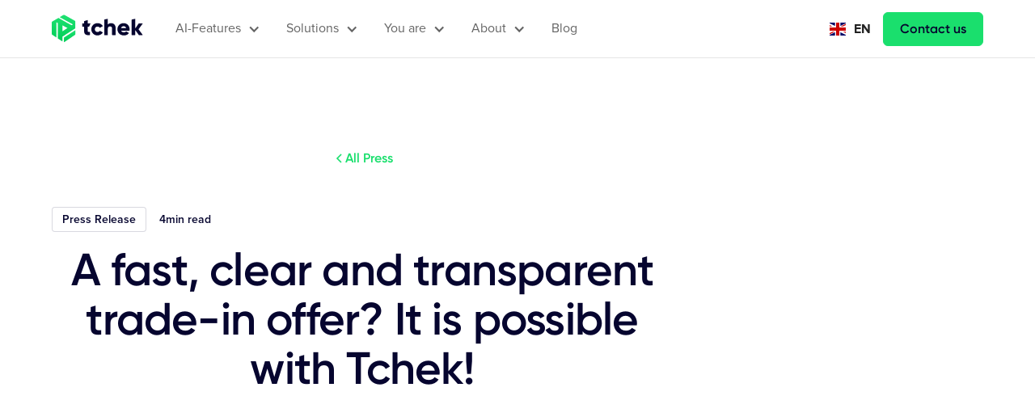

--- FILE ---
content_type: text/html
request_url: https://www.tchek.ai/press-release/une-offre-de-reprise-rapide-claire-et-transparente-cest-possible-avec-tchek
body_size: 15459
content:
<!DOCTYPE html><!-- Last Published: Mon Oct 27 2025 18:44:03 GMT+0000 (Coordinated Universal Time) --><html data-wf-domain="www.tchek.ai" data-wf-page="646b2ee05475be2a2a60b3fc" data-wf-site="6055bfb0e78764e755d62b69" lang="en" data-wf-collection="646b2ee05475be2a2a60b377" data-wf-item-slug="une-offre-de-reprise-rapide-claire-et-transparente-cest-possible-avec-tchek"><head><meta charset="utf-8"><title>A fast, clear and transparent trade-in offer? Tchek</title><meta content="AI-powered remote vehicle trade-in solution launched by Tchek enables transparent valuations for customers and efficient sourcing for dealers." name="description"><meta content="A fast, clear and transparent trade-in offer? Tchek" property="og:title"><meta content="AI-powered remote vehicle trade-in solution launched by Tchek enables transparent valuations for customers and efficient sourcing for dealers." property="og:description"><meta content="https://cdn.prod.website-files.com/605fab927fdaa49a175d78f1/63bd2b3ee208b31e1c413936_Tchek%20Reprise%20%C3%A0%20distance%204.jpg" property="og:image"><meta content="A fast, clear and transparent trade-in offer? Tchek" property="twitter:title"><meta content="AI-powered remote vehicle trade-in solution launched by Tchek enables transparent valuations for customers and efficient sourcing for dealers." property="twitter:description"><meta content="https://cdn.prod.website-files.com/605fab927fdaa49a175d78f1/63bd2b3ee208b31e1c413936_Tchek%20Reprise%20%C3%A0%20distance%204.jpg" property="twitter:image"><meta property="og:type" content="website"><meta content="summary_large_image" name="twitter:card"><meta content="width=device-width, initial-scale=1" name="viewport"><link href="https://cdn.prod.website-files.com/6055bfb0e78764e755d62b69/css/tchek.webflow.shared.e830b859b.min.css" rel="stylesheet" type="text/css"><script type="text/javascript">!function(o,c){var n=c.documentElement,t=" w-mod-";n.className+=t+"js",("ontouchstart"in o||o.DocumentTouch&&c instanceof DocumentTouch)&&(n.className+=t+"touch")}(window,document);</script><link href="https://cdn.prod.website-files.com/6055bfb0e78764e755d62b69/606812c386b1f277d2bc327d_favicon.png" rel="shortcut icon" type="image/x-icon"><link href="https://cdn.prod.website-files.com/6055bfb0e78764e755d62b69/63cfb4504f87773f6d8d580d_tchek_webclip.png" rel="apple-touch-icon"><link href="https://www.tchek.ai/press-release/une-offre-de-reprise-rapide-claire-et-transparente-cest-possible-avec-tchek" rel="canonical"><script async="" src="https://www.googletagmanager.com/gtag/js?id=UA-124335390-1"></script><script type="text/javascript">window.dataLayer = window.dataLayer || [];function gtag(){dataLayer.push(arguments);}gtag('js', new Date());gtag('config', 'UA-124335390-1', {'anonymize_ip': true});</script><!-- Google Tag Manager -->
<script>(function(w,d,s,l,i){w[l]=w[l]||[];w[l].push({'gtm.start':
new Date().getTime(),event:'gtm.js'});var f=d.getElementsByTagName(s)[0],
j=d.createElement(s),dl=l!='dataLayer'?'&l='+l:'';j.async=true;j.src=
'https://www.googletagmanager.com/gtm.js?id='+i+dl;f.parentNode.insertBefore(j,f);
})(window,document,'script','dataLayer','GTM-N9LW7KZ');</script>
<!-- End Google Tag Manager -->

<meta name="facebook-domain-verification" content="df78nxg13ctt923bm8cdsod6wauy6k">
<meta name="google-site-verification" content="x6q8_bYvh4SEsA1ZxfS3ijEip3Oc5qyFbuTWtZPZnEc">

<!-- Canonical URL pour éviter le contenu dupliqué -->
<link rel="canonical" href="https://www.tchek.ai/">

<script type="application/json" id="weglot-data">{"allLanguageUrls":{"en":"https://www.tchek.ai/press-release/une-offre-de-reprise-rapide-claire-et-transparente-cest-possible-avec-tchek","de":"https://www.tchek.ai/de/press-release/une-offre-de-reprise-rapide-claire-et-transparente-cest-possible-avec-tchek","es":"https://www.tchek.ai/es/press-release/une-offre-de-reprise-rapide-claire-et-transparente-cest-possible-avec-tchek","fr":"https://www.tchek.ai/fr/press-release/une-offre-de-reprise-rapide-claire-et-transparente-cest-possible-avec-tchek","pt":"https://www.tchek.ai/pt/press-release/une-offre-de-reprise-rapide-claire-et-transparente-cest-possible-avec-tchek"},"originalCanonicalUrl":"https://www.tchek.ai/","originalPath":"/press-release/une-offre-de-reprise-rapide-claire-et-transparente-cest-possible-avec-tchek","settings":{"auto_switch":true,"auto_switch_fallback":null,"category":6,"custom_settings":{"button_style":{"with_name":false,"full_name":false,"is_dropdown":false,"with_flags":false,"flag_type":"circle","custom_css":""},"switchers":[],"translate_search":false,"loading_bar":true,"hide_switcher":false,"translate_images":false,"subdomain":false,"wait_transition":true,"dynamic":""},"deleted_at":null,"dynamics":[{"value":".text-block-31.hero"},{"value":".heading-37"}],"excluded_blocks":[],"excluded_paths":[{"excluded_languages":["fr","nl","es","de","pt"],"language_button_displayed":false,"type":"CONTAIN","value":"/demo-confirmation"}],"external_enabled":false,"host":"www.tchek.ai","is_dns_set":true,"is_https":true,"language_from":"en","language_from_custom_flag":null,"language_from_custom_name":null,"languages":[{"connect_host_destination":null,"custom_code":null,"custom_flag":null,"custom_local_name":null,"custom_name":null,"enabled":true,"language_to":"de"},{"connect_host_destination":null,"custom_code":null,"custom_flag":null,"custom_local_name":null,"custom_name":null,"enabled":true,"language_to":"es"},{"connect_host_destination":null,"custom_code":null,"custom_flag":null,"custom_local_name":null,"custom_name":null,"enabled":true,"language_to":"fr"},{"connect_host_destination":null,"custom_code":null,"custom_flag":null,"custom_local_name":null,"custom_name":null,"enabled":true,"language_to":"pt"},{"connect_host_destination":null,"custom_code":null,"custom_flag":null,"custom_local_name":null,"custom_name":null,"enabled":false,"language_to":"nl"}],"media_enabled":true,"page_views_enabled":true,"technology_id":13,"technology_name":"Webflow","translation_engine":3,"url_type":"SUBDIRECTORY","versions":{"translation":1761123278,"slugTranslation":1655115866}}}</script>
<script type="text/javascript" src="https://cdn.weglot.com/weglot.min.js"></script>
<script>
    Weglot.initialize({
        api_key: 'wg_ca2a6abe669cb92cfb4d5a762d1ea6228'
    });
</script>

<!-- Start of HubSpot Embed Code -->
<script type="text/javascript" id="hs-script-loader" async="" defer="" src="//js.hs-scripts.com/5981000.js"></script>
<!-- End of HubSpot Embed Code -->
<script src="https://cmp.osano.com/16CPU2TQf67Yz1kh/2908f736-0db3-4b97-86b7-88c0fb891873/osano.js"></script><!-- [Attributes by Finsweet] Social Share -->
<script defer="" src="https://cdn.jsdelivr.net/npm/@finsweet/attributes-socialshare@1/socialshare.js"></script></head><body><div class="page-wrapper"><div class="global-styles w-embed"><style>

/* Get rid of top margin on first element in any rich text element */
.w-richtext > :not(div):first-child, .w-richtext > div:first-child > :first-child {
  margin-top: 0 !important;
}

/* Get rid of bottom margin on last element in any rich text element */
.w-richtext>:last-child, .w-richtext ol li:last-child, .w-richtext ul li:last-child {
	margin-bottom: 0 !important;
}

/* 
Make the following elements inherit typography styles from the parent and not have hardcoded values. 
Important: You will not be able to style for example "All Links" in Designer with this CSS applied.
Uncomment this CSS to use it in the project. Leave this message for future hand-off.
*/
/*
a,
.w-input,
.w-select,
.w-tab-link,
.w-nav-link,
.w-dropdown-btn,
.w-dropdown-toggle,
.w-dropdown-link {
  color: inherit;
  text-decoration: inherit;
  font-size: inherit;
}
*/

/* Prevent all click and hover interaction with an element */
.pointer-events-off {
	pointer-events: none;
}

/* Enables all click and hover interaction with an element */
.pointer-events-on {
  pointer-events: auto;
}

/* Snippet enables you to add class of div-square which creates and maintains a 1:1 dimension of a div.*/
.div-square::after {
  content: "";
  display: block;
  padding-bottom: 100%;
}

/*Hide focus outline for main content element*/
    main:focus-visible {
    outline: -webkit-focus-ring-color auto 0px;
}

/* Make sure containers never lose their center alignment*/
.container-medium, .container-small, .container-large {
  margin-right: auto !important;
  margin-left: auto !important;
}

/*Reset selects, buttons, and links styles*/
.w-input, .w-select, a {
color: inherit;
text-decoration: inherit;
font-size: inherit;
}

/*Apply "..." after 3 lines of text */
.text-style-3lines {
    display: -webkit-box;
    overflow: hidden;
    -webkit-line-clamp: 3;
    -webkit-box-orient: vertical;
}

/* Apply "..." after 2 lines of text */
.text-style-2lines {
    display: -webkit-box;
    overflow: hidden;
    -webkit-line-clamp: 2;
    -webkit-box-orient: vertical;
}
/* Apply "..." at 100% width */
.truncate-width { 
		width: 100%; 
    white-space: nowrap; 
    overflow: hidden; 
    text-overflow: ellipsis; 
}
/* Removes native scrollbar */
.no-scrollbar {
    -ms-overflow-style: none;  // IE 10+
    overflow: -moz-scrollbars-none;  // Firefox
}

.no-scrollbar::-webkit-scrollbar {
    display: none; // Safari and Chrome
}

/* Adds inline flex display */
.display-inlineflex {
  display: inline-flex;
}

/* These classes are never overwritten */
.hide {
  display: none !important;
}

@media screen and (max-width: 991px), 
  @media screen and (max-width: 767px), 
  @media screen and (max-width: 479px){
    .hide, .hide-tablet{
      display: none !important;
    }
  }
  @media screen and (max-width: 767px)
    .hide-mobile-landscape{
      display: none !important;
    }
  }
  @media screen and (max-width: 479px)
    .hide-mobile{
      display: none !important;
    }
  }
 
.margin-0 {
  margin: 0rem !important;
}
  
.padding-0 {
  padding: 0rem !important;
}

.spacing-clean {
padding: 0rem !important;
margin: 0rem !important;
}

.margin-top {
  margin-right: 0rem !important;
  margin-bottom: 0rem !important;
  margin-left: 0rem !important;
}

.padding-top {
  padding-right: 0rem !important;
  padding-bottom: 0rem !important;
  padding-left: 0rem !important;
}
  
.margin-right {
  margin-top: 0rem !important;
  margin-bottom: 0rem !important;
  margin-left: 0rem !important;
}

.padding-right {
  padding-top: 0rem !important;
  padding-bottom: 0rem !important;
  padding-left: 0rem !important;
}

.margin-bottom {
  margin-top: 0rem !important;
  margin-right: 0rem !important;
  margin-left: 0rem !important;
}

.padding-bottom {
  padding-top: 0rem !important;
  padding-right: 0rem !important;
  padding-left: 0rem !important;
}

.margin-left {
  margin-top: 0rem !important;
  margin-right: 0rem !important;
  margin-bottom: 0rem !important;
}
  
.padding-left {
  padding-top: 0rem !important;
  padding-right: 0rem !important;
  padding-bottom: 0rem !important;
}
  
.margin-horizontal {
  margin-top: 0rem !important;
  margin-bottom: 0rem !important;
}

.padding-horizontal {
  padding-top: 0rem !important;
  padding-bottom: 0rem !important;
}

.margin-vertical {
  margin-right: 0rem !important;
  margin-left: 0rem !important;
}
  
.padding-vertical {
  padding-right: 0rem !important;
  padding-left: 0rem !important;
}

</style></div><div data-animation="default" class="navbar-new_component w-nav" data-easing2="ease" fs-scrolldisable-element="smart-nav" data-easing="ease" data-collapse="medium" data-w-id="249f6815-0169-c797-42d9-bb96d8157919" role="banner" data-duration="400"><div class="navbar_container"><a href="/" class="navbar_logo-link w-nav-brand"><img src="https://cdn.prod.website-files.com/6055bfb0e78764e755d62b69/6055d1824dfc7f7a3f7d6d93_Group%2017.svg" loading="lazy" alt="LOGO" class="navbar_logo"></a><nav role="navigation" class="navbar_menu w-nav-menu"><div class="navbar_menu-left"><div data-hover="true" data-delay="200" data-w-id="249f6815-0169-c797-42d9-bb96d8157948" class="navbar_menu-dropdown w-dropdown"><div class="navbar_dropdown-toggle w-dropdown-toggle"><div class="dropdown-icon w-icon-dropdown-toggle"></div><div>AI-Features</div></div><nav class="navbar_dropdown-list w-dropdown-list"><div class="navbar_dropdown-link-list"><a href="/technology" class="navbar_dropdown-link w-inline-block"><div class="navbar_icon-wrapper"><img src="https://cdn.prod.website-files.com/6055bfb0e78764e755d62b69/633edb1509924978d844133b_icon-check.svg" loading="lazy" alt="" class="icon-height-xsmall"></div><div class="navbar_text-wrapper"><div class="text-size-regular text-weight-bold">Overview of AI features</div><p class="text-size-small hide-mobile-landscape">Get an overview of all of Alto AI technology features.<br></p></div></a><div id="w-node-b5279b93-f379-dfd9-5d92-ac9cf8946512-d8157919" class="navbar-features_list-wrapper w-dyn-list"><div role="list" class="navbar-features_list w-dyn-items"><div role="listitem" class="navbar-features_item w-dyn-item"><a href="https://www.tchek.ai/technology#damage" class="navbar_dropdown-link w-inline-block"><div class="navbar_icon-wrapper"><img src="https://cdn.prod.website-files.com/6055bfb0e78764e755d62b69/633edb1509924978d844133b_icon-check.svg" loading="lazy" alt="" class="icon-height-xsmall"></div><div class="navbar_text-wrapper"><div class="text-size-regular text-weight-bold">Damage Inspection</div><p class="text-size-small hide-mobile-landscape">From damage to full vehicle cost repair assessment.</p></div></a></div><div role="listitem" class="navbar-features_item w-dyn-item"><a href="https://www.tchek.ai/technology#part-segmentation" class="navbar_dropdown-link w-inline-block"><div class="navbar_icon-wrapper"><img src="https://cdn.prod.website-files.com/6055bfb0e78764e755d62b69/633edb1509924978d844133b_icon-check.svg" loading="lazy" alt="" class="icon-height-xsmall"></div><div class="navbar_text-wrapper"><div class="text-size-regular text-weight-bold">Condition</div><p class="text-size-small hide-mobile-landscape">Condition of rim, tyre and interior.</p></div></a></div><div role="listitem" class="navbar-features_item w-dyn-item"><a href="https://www.tchek.ai/technology#image-quality" class="navbar_dropdown-link w-inline-block"><div class="navbar_icon-wrapper"><img src="https://cdn.prod.website-files.com/6055bfb0e78764e755d62b69/633edb1509924978d844133b_icon-check.svg" loading="lazy" alt="" class="icon-height-xsmall"></div><div class="navbar_text-wrapper"><div class="text-size-regular text-weight-bold">Picture Quality Control</div><p class="text-size-small hide-mobile-landscape">From standardization, control of blur/shadow/light, to validation of angles.</p></div></a></div><div role="listitem" class="navbar-features_item w-dyn-item"><a href="https://www.tchek.ai/technology#reading" class="navbar_dropdown-link w-inline-block"><div class="navbar_icon-wrapper"><img src="https://cdn.prod.website-files.com/6055bfb0e78764e755d62b69/633edb1509924978d844133b_icon-check.svg" loading="lazy" alt="" class="icon-height-xsmall"></div><div class="navbar_text-wrapper"><div class="text-size-regular text-weight-bold">Reading</div><p class="text-size-small hide-mobile-landscape">Automated reading of VIN, plate, mileage, lights...</p></div></a></div><div role="listitem" class="navbar-features_item w-dyn-item"><a href="https://www.tchek.ai/technology#remaketing" class="navbar_dropdown-link w-inline-block"><div class="navbar_icon-wrapper"><img src="https://cdn.prod.website-files.com/6055bfb0e78764e755d62b69/633edb1509924978d844133b_icon-check.svg" loading="lazy" alt="" class="icon-height-xsmall"></div><div class="navbar_text-wrapper"><div class="text-size-regular text-weight-bold">Remarketing</div><p class="text-size-small hide-mobile-landscape">Enhance your pictures with background removal or blur.</p></div></a></div></div></div></div></nav></div><div data-hover="true" data-delay="200" data-w-id="249f6815-0169-c797-42d9-bb96d8157921" class="navbar_menu-dropdown w-dropdown"><div class="navbar_dropdown-toggle w-dropdown-toggle"><div class="dropdown-icon w-icon-dropdown-toggle"></div><div>Solutions</div></div><nav class="navbar_dropdown-list w-dropdown-list"><div class="navbar_dropdown-link-list"><a href="/solution/remote-trade-in" class="navbar_dropdown-link w-inline-block"><div class="navbar_icon-wrapper"><img src="https://cdn.prod.website-files.com/6055bfb0e78764e755d62b69/63b5558826e16f84e0b1b743_trdfull.webp" loading="lazy" alt="" height="Auto" class="icon-height-xsmall"></div><div class="navbar_text-wrapper"><div class="text-size-regular text-weight-bold"><strong>Tchek Remote Trade-in </strong></div><p class="text-size-small hide-mobile-landscape">Source more used vehicles remotely with an AI-assisted trade-in process.</p></div></a><a href="/solution/on-site-trade-in" class="navbar_dropdown-link w-inline-block"><div class="navbar_icon-wrapper"><img src="https://cdn.prod.website-files.com/6055bfb0e78764e755d62b69/63b555c7ef5960801b41480f_trsfull.webp" loading="lazy" alt="" class="icon-height-xsmall"></div><div class="navbar_text-wrapper"><div class="text-size-regular text-weight-bold"><strong>Tchek On-site Trade-in </strong></div><p class="text-size-small hide-mobile-landscape">Streamline on-site vehicle trade-in with AI inspection. Directly integrated with your inventory management tools. </p></div></a><a href="/solution/remarketing" class="navbar_dropdown-link w-inline-block"><div class="navbar_icon-wrapper"><img src="https://cdn.prod.website-files.com/6055bfb0e78764e755d62b69/63b5562513a7d9bf89fc1b45_noun-effects-3556281-1ADF6D%20(1).webp" loading="lazy" alt="" class="icon-height-xsmall"></div><div class="navbar_text-wrapper"><div class="text-size-regular text-weight-bold"><strong>Tchek Remarketing</strong></div><p class="text-size-small hide-mobile-landscape">Standardize your ads and accelerate the resale of your vehicles. </p></div></a><a href="/solution/inspection" class="navbar_dropdown-link w-inline-block"><div class="navbar_icon-wrapper"><img src="https://cdn.prod.website-files.com/6055bfb0e78764e755d62b69/63b54ed555c481403dc22503_noun-damage-3968579-1ADF6D.webp" loading="lazy" alt="" class="icon-height-xsmall"></div><div class="navbar_text-wrapper"><div class="text-size-regular text-weight-bold"><strong>Tchek API Inspection</strong></div><p class="text-size-small hide-mobile-landscape">Professionalize and accelerate the inspection of your vehicles thanks to AI.</p></div></a></div></nav></div><div data-hover="true" data-delay="200" data-w-id="7de7cf2e-fba3-0ac3-17af-c49d8ccb77d4" class="navbar_menu-dropdown w-dropdown"><div class="navbar_dropdown-toggle w-dropdown-toggle"><div class="dropdown-icon w-icon-dropdown-toggle"></div><div>You are</div></div><nav class="navbar_dropdown-list is-2-col w-dropdown-list"><div class="navbar-dropdown_dropdown-content"><div class="navbar_dropdown-link-list"><a href="/clients/dealerships" class="navbar_dropdown-link w-inline-block"><div class="navbar_icon-wrapper"><img src="https://cdn.prod.website-files.com/6055bfb0e78764e755d62b69/63cfdb0707d55a561840d53e_noun-car-location-2508766-1ADF6D.webp" loading="lazy" alt="" class="icon-height-xsmall"></div><div class="navbar_text-wrapper"><div class="text-size-regular text-weight-bold">Dealerships<br></div><p class="text-size-small hide-mobile-landscape">Inspecting damage for trade-in or repair.<br></p></div></a><a href="/clients/uv-marketplaces" class="navbar_dropdown-link w-inline-block"><div class="navbar_icon-wrapper"><img src="https://cdn.prod.website-files.com/6055bfb0e78764e755d62b69/63cfdb11d193aba0a0312a3b_noun-car-3346760-1ADF6D.webp" loading="lazy" alt="" class="icon-height-xsmall"></div><div class="navbar_text-wrapper"><div class="text-size-regular text-weight-bold"><strong>Marketplaces</strong><br></div><p class="text-size-small hide-mobile-landscape">Remote inspection and image standardisation.</p></div></a><a href="/clients/oem" class="navbar_dropdown-link w-inline-block"><div class="navbar_icon-wrapper"><img src="https://cdn.prod.website-files.com/6055bfb0e78764e755d62b69/63cfdda234d5e362081e8e52_noun-dealership-3883930-1ADF6D.webp" loading="lazy" alt="" class="icon-height-xsmall"></div><div class="navbar_text-wrapper"><div class="text-size-regular text-weight-bold">OEM<br></div><p class="text-size-small hide-mobile-landscape">Inspection and remarketing for you or your dealership network.</p></div></a><a href="/clients/rental-cars-car-sharing" class="navbar_dropdown-link w-inline-block"><div class="navbar_icon-wrapper"><img src="https://cdn.prod.website-files.com/6055bfb0e78764e755d62b69/63cfdde82af1e2394cc05f32_noun-car-sharing-969439-1ADF6D.webp" loading="lazy" alt="" class="icon-height-xsmall"></div><div class="navbar_text-wrapper"><div class="text-size-regular text-weight-bold">Rental Cars &amp; Carsharing<br></div><p class="text-size-small hide-mobile-landscape">Inspection before and after each rental.<br></p></div></a></div><div class="navbar_dropdown-link-list"><a href="/clients/insurers-experts" class="navbar_dropdown-link w-inline-block"><div class="navbar_icon-wrapper"><img src="https://cdn.prod.website-files.com/6055bfb0e78764e755d62b69/63cfe7b32eea3f32f3fb5935_noun-car-insurance-5103515-1ADF6D.webp" loading="lazy" alt="" class="icon-height-xsmall"></div><div class="navbar_text-wrapper"><div class="text-size-regular text-weight-bold">Insurers &amp; Experts<br></div><p class="text-size-small hide-mobile-landscape">Streamline your processes and guard against fraud with AI.</p></div></a><a href="/clients/software-publishers" class="navbar_dropdown-link w-inline-block"><div class="navbar_icon-wrapper"><img src="https://cdn.prod.website-files.com/6055bfb0e78764e755d62b69/63cfded0780bf2f86202c211_noun-mobile-app-5272438-1ADF6D.webp" loading="lazy" alt="" class="icon-height-xsmall"></div><div class="navbar_text-wrapper"><div class="text-size-regular text-weight-bold">Software Publishers<br></div><p class="text-size-small hide-mobile-landscape">Integrate AI-powered vehicle inspection to your solutions</p></div></a><a href="/clients/leasing" class="navbar_dropdown-link w-inline-block"><div class="navbar_icon-wrapper"><img src="https://cdn.prod.website-files.com/6055bfb0e78764e755d62b69/62cd4c27d5ca77eb996e1fc9_iconmonstr-car-20-240.webp" loading="lazy" alt="" class="icon-height-xsmall"></div><div class="navbar_text-wrapper"><div class="text-size-regular text-weight-bold">Leasers<br></div><p class="text-size-small hide-mobile-landscape">Control your costs thanks to artificial intelligence</p></div></a></div></div></nav></div><a href="/drafts/pricing" class="navbar_link hide w-nav-link">Pricing</a><div data-hover="true" data-delay="200" data-w-id="249f6815-0169-c797-42d9-bb96d815798b" class="navbar_menu-dropdown w-dropdown"><div class="navbar_dropdown-toggle w-dropdown-toggle"><div class="dropdown-icon w-icon-dropdown-toggle"></div><div>About</div></div><nav class="navbar_dropdown-list w-dropdown-list"><div class="navbar_dropdown-link-list"><a href="/company/tchek" class="navbar_dropdown-link w-inline-block"><div class="navbar_icon-wrapper"><img loading="lazy" src="https://cdn.prod.website-files.com/6055bfb0e78764e755d62b69/63b54b37cc99269fe0c740d4_202212_Logomark_Tchek_green.webp" alt="" class="icon-height-xsmall"></div><div class="navbar_text-wrapper"><div class="text-size-regular text-weight-bold">Company</div><p class="text-size-small hide-mobile-landscape">Find out more about us.</p></div></a><a href="/company/career" class="navbar_dropdown-link w-inline-block"><div class="navbar_icon-wrapper"><img loading="lazy" src="https://cdn.prod.website-files.com/6055bfb0e78764e755d62b69/63b56189d3a5524de3db397a_noun-work-3846122-1ADF6D.webp" alt="" class="icon-height-xsmall"></div><div class="navbar_text-wrapper"><div class="text-size-regular text-weight-bold">Career</div><p class="text-size-small hide-mobile-landscape">Join us! We&#x27;re always looking for talented people.</p></div></a><a href="/company/press" class="navbar_dropdown-link w-inline-block"><div class="navbar_icon-wrapper"><img loading="lazy" src="https://cdn.prod.website-files.com/6055bfb0e78764e755d62b69/63b54dce55c481cee9c210d6_noun-newspaper-1537798-1ADF6D.webp" alt="" class="icon-height-xsmall"></div><div class="navbar_text-wrapper"><div class="text-size-regular text-weight-bold">Press</div><p class="text-size-small hide-mobile-landscape">Read our latest press releases.</p></div></a><a href="/company/partners" class="navbar_dropdown-link w-inline-block"><div class="navbar_icon-wrapper"><img loading="lazy" src="https://cdn.prod.website-files.com/6055bfb0e78764e755d62b69/68ffa24d3c4a61daad295392_Capture_d_%C3%A9cran_2025-10-27_174617-removebg-preview.png" alt="" class="icon-height-xsmall"></div><div class="navbar_text-wrapper"><div class="text-size-regular text-weight-bold">Become a Partner</div><p class="text-size-small hide-mobile-landscape">Join Europe&#x27;s leading AI vehicle inspection technology partner ecosystem</p></div></a></div></nav></div><a href="/blog" class="navbar_link w-nav-link">Blog</a></div><div class="navbar_menu-right"><div class="wg-element-3"><div data-w-id="249f6815-0169-c797-42d9-bb96d81579ac" class="wg-element-wrapper sw6"><div data-hover="true" data-delay="300" data-w-id="249f6815-0169-c797-42d9-bb96d81579ad" class="wg-dropdown-1 w-dropdown"><div lang="en" class="wg-dd-1-togle-2 w-dropdown-toggle"><div class="wg-selector-text-wrapper"><div class="wg-flag"><img src="https://cdn.prod.website-files.com/60b7b8dd98e933cde0a45ec6/60b7b8dd98e9331ea4a45ed2_gb.svg" alt="" class="wg-flag-ico"></div><div>EN</div></div></div><nav class="wg-dd-1-list wg-dropdown-link-flag w-dropdown-list"><a lang="es" href="#" class="wg-dropdown-1-link w-inline-block"><div class="wg-selector-text-wrapper"><div class="wg-flag"><img src="https://cdn.prod.website-files.com/60b7b8dd98e933cde0a45ec6/60b7b8dd98e933375ba45ed5_es.svg" alt="" class="wg-flag-ico"></div><div>ES</div></div></a><a lang="de" href="#" class="wg-dropdown-1-link w-inline-block"><div class="wg-selector-text-wrapper"><div class="wg-flag"><img src="https://cdn.prod.website-files.com/60b7b8dd98e933cde0a45ec6/60b7b8dd98e9333004a45ed6_de.svg" alt="" class="wg-flag-ico"></div><div>DE</div></div></a><a lang="fr" href="#" class="wg-dropdown-1-link w-inline-block"><div class="wg-selector-text-wrapper"><div class="wg-flag"><img src="https://cdn.prod.website-files.com/60b7b8dd98e933cde0a45ec6/60b7b8dd98e933ff21a45ed3_fr.svg" alt="" class="wg-flag-ico"></div><div>FR</div></div></a><a lang="nl" href="#" class="wg-dropdown-1-link hide w-inline-block"><div class="wg-selector-text-wrapper"><div class="wg-flag"><img src="https://cdn.prod.website-files.com/6055bfb0e78764e755d62b69/646b2ee05475be2a2a60b430_afaea3ce81b8a3996124ed4a611f483a_flag_nl.png" sizes="100vw" srcset="https://cdn.prod.website-files.com/6055bfb0e78764e755d62b69/646b2ee05475be2a2a60b430_afaea3ce81b8a3996124ed4a611f483a_flag_nl-p-500.png 500w, https://cdn.prod.website-files.com/6055bfb0e78764e755d62b69/646b2ee05475be2a2a60b430_afaea3ce81b8a3996124ed4a611f483a_flag_nl-p-800.png 800w, https://cdn.prod.website-files.com/6055bfb0e78764e755d62b69/646b2ee05475be2a2a60b430_afaea3ce81b8a3996124ed4a611f483a_flag_nl-p-1080.png 1080w, https://cdn.prod.website-files.com/6055bfb0e78764e755d62b69/646b2ee05475be2a2a60b430_afaea3ce81b8a3996124ed4a611f483a_flag_nl-p-1600.png 1600w, https://cdn.prod.website-files.com/6055bfb0e78764e755d62b69/646b2ee05475be2a2a60b430_afaea3ce81b8a3996124ed4a611f483a_flag_nl-p-2000.png 2000w, https://cdn.prod.website-files.com/6055bfb0e78764e755d62b69/646b2ee05475be2a2a60b430_afaea3ce81b8a3996124ed4a611f483a_flag_nl.png 2560w" alt="" class="wg-flag-ico"></div><div>NL</div></div></a><a lang="pt" href="#" class="wg-dropdown-1-link w-inline-block"><div class="wg-selector-text-wrapper"><div class="wg-flag"><img src="https://cdn.prod.website-files.com/6055bfb0e78764e755d62b69/646b2ee05475be2a2a60b430_afaea3ce81b8a3996124ed4a611f483a_flag_nl.png" sizes="100vw" srcset="https://cdn.prod.website-files.com/6055bfb0e78764e755d62b69/646b2ee05475be2a2a60b430_afaea3ce81b8a3996124ed4a611f483a_flag_nl-p-500.png 500w, https://cdn.prod.website-files.com/6055bfb0e78764e755d62b69/646b2ee05475be2a2a60b430_afaea3ce81b8a3996124ed4a611f483a_flag_nl-p-800.png 800w, https://cdn.prod.website-files.com/6055bfb0e78764e755d62b69/646b2ee05475be2a2a60b430_afaea3ce81b8a3996124ed4a611f483a_flag_nl-p-1080.png 1080w, https://cdn.prod.website-files.com/6055bfb0e78764e755d62b69/646b2ee05475be2a2a60b430_afaea3ce81b8a3996124ed4a611f483a_flag_nl-p-1600.png 1600w, https://cdn.prod.website-files.com/6055bfb0e78764e755d62b69/646b2ee05475be2a2a60b430_afaea3ce81b8a3996124ed4a611f483a_flag_nl-p-2000.png 2000w, https://cdn.prod.website-files.com/6055bfb0e78764e755d62b69/646b2ee05475be2a2a60b430_afaea3ce81b8a3996124ed4a611f483a_flag_nl.png 2560w" alt="" class="wg-flag-ico"></div><div>PT</div></div></a></nav></div></div><div class="wg-code w-embed w-script"><script type="text/javascript" src="https://cdn.weglot.com/weglot.min.js"></script>
<script>
// init Weglot
Weglot.initialize({
	api_key: 'wg_ca2a6abe669cb92cfb4d5a762d1ea6228'
});

// on Weglot init
Weglot.on('initialized', ()=>{
	// get the current active language
  const currentLang = Weglot.getCurrentLang();
  // call updateFlagDropdownLinks function
  updateSW6FlagDropdownLinks(currentLang);
});

// for each of the .wg-element-wrapper language links
document.querySelectorAll('.wg-element-wrapper.sw6 [lang]').forEach((link)=>{
		// add a click event listener
		link.addEventListener('click', function(e){
    	// prevent default
			e.preventDefault();
      // switch to the current active language      
      Weglot.switchTo(this.getAttribute('lang'));
      // call updateDropdownLinks function
      updateSW6FlagDropdownLinks(this.getAttribute('lang'));
		});
});

// updateFlagDropdownLinks function
function updateSW6FlagDropdownLinks(currentLang){
	// get the wrapper element
	const $wrapper = document.querySelector('.wg-element-wrapper.sw6'); 
  // if the .w-dropdown-toggle is not the current active language
 	if($wrapper.querySelector('.w-dropdown-toggle').getAttribute('lang') !== currentLang){
  	// swap the dropdown toggle's innerHTML with the current active language link innerHTML
  	const $activeLangLink = $wrapper.querySelector('[lang='+currentLang+']');
    const childDiv = $activeLangLink.innerHTML;
    const $toggle = $wrapper.querySelector('.w-dropdown-toggle');
    const toggleDiv = $toggle.innerHTML;
    $toggle.innerHTML = childDiv;
    $activeLangLink.innerHTML = toggleDiv;
    
    // swap the dropdown toggle's lang attr with the current active language link lang attr
		const lang = $activeLangLink.getAttribute('lang');
   	const toggleLang = $toggle.getAttribute('lang');
		$toggle.setAttribute('lang', lang);
		$activeLangLink.setAttribute('lang', toggleLang);
  }
}
</script></div></div><a data-w-id="633cf6a5-04e6-739d-31b8-f72936b1e2a6" href="#" class="button is-small w-button">Contact us</a></div></nav><div class="navbar_menu-button w-nav-button"><div class="menu-icon-2"><div class="menu-icon_line-top"></div><div class="menu-icon_line-middle"><div class="menu-icon_line-middle-inner"></div></div><div class="menu-icon_line-bottom"></div></div></div></div></div><div class="modal-wrapper"><div class="popup"><div class="popup-hero"><div class="text-block-15">Contact us</div></div><div class="columns-popup w-row"><div class="column-51 w-col w-col-6"><a href="/contact" class="button-pop-up w-button">I would like <span class="text-span-6">more information</span> </a><p class="paragraph-7">Send us a message</p></div><div class="column-51 w-col w-col-6"><a href="/demo" class="button-pop-up w-button">i WANT TO <br>BOOK <span class="text-span-7">A DEMO</span></a><p class="paragraph-7">Access our agenda</p></div></div></div><div class="close-popup"><img src="https://cdn.prod.website-files.com/6055bfb0e78764e755d62b69/623b327581f77708d7630631_iconmonstr-x-mark-1-240.webp" loading="lazy" data-w-id="4b059e93-60f9-23a2-23fe-bb23349f90d3" alt=""></div></div><main class="main-wrapper"><header class="section_press-release_header"><div class="padding-global"><div class="container-large"><div class="padding-top padding-xhuge"><div class="margin-bottom margin-xxlarge"><div class="max-width-large"><div class="press-release-header_title-wrapper"><div class="margin-bottom margin-large"><div class="button-group"><a href="/company/press" class="button is-link is-icon no-underline w-inline-block"><div class="icon-embed-xxsmall w-embed"><svg width="16" height="16" viewBox="0 0 16 16" fill="none" xmlns="http://www.w3.org/2000/svg">
<path d="M11 13L6 8L11 3" stroke="CurrentColor" stroke-width="1.5"></path>
</svg></div><div>All Press </div></a></div></div><div class="press-release-header_meta-wrapper"><div class="press-release-header_category"><div>Press Release</div></div><div class="read-time_wrapper"><div time-to-read=".text-rich-text" class="text-size-small text-weight-semibold">5</div><div class="text-size-small text-weight-semibold"> min read</div></div></div><h1 class="heading-style-h1">A fast, clear and transparent trade-in offer? It is possible with Tchek!</h1></div></div></div><div class="press-release-header_image-wrapper"><img src="https://cdn.prod.website-files.com/605fab927fdaa49a175d78f1/63bd2b3ee208b31e1c413936_Tchek%20Reprise%20%C3%A0%20distance%204.jpg" loading="eager" alt="" sizes="100vw" srcset="https://cdn.prod.website-files.com/605fab927fdaa49a175d78f1/63bd2b3ee208b31e1c413936_Tchek%20Reprise%20%C3%A0%20distance%204-p-500.jpg 500w, https://cdn.prod.website-files.com/605fab927fdaa49a175d78f1/63bd2b3ee208b31e1c413936_Tchek%20Reprise%20%C3%A0%20distance%204-p-800.jpg 800w, https://cdn.prod.website-files.com/605fab927fdaa49a175d78f1/63bd2b3ee208b31e1c413936_Tchek%20Reprise%20%C3%A0%20distance%204-p-1080.jpg 1080w, https://cdn.prod.website-files.com/605fab927fdaa49a175d78f1/63bd2b3ee208b31e1c413936_Tchek%20Reprise%20%C3%A0%20distance%204-p-1600.jpg 1600w, https://cdn.prod.website-files.com/605fab927fdaa49a175d78f1/63bd2b3ee208b31e1c413936_Tchek%20Reprise%20%C3%A0%20distance%204-p-2000.jpg 2000w, https://cdn.prod.website-files.com/605fab927fdaa49a175d78f1/63bd2b3ee208b31e1c413936_Tchek%20Reprise%20%C3%A0%20distance%204-p-2600.jpg 2600w, https://cdn.prod.website-files.com/605fab927fdaa49a175d78f1/63bd2b3ee208b31e1c413936_Tchek%20Reprise%20%C3%A0%20distance%204-p-3200.jpg 3200w, https://cdn.prod.website-files.com/605fab927fdaa49a175d78f1/63bd2b3ee208b31e1c413936_Tchek%20Reprise%20%C3%A0%20distance%204.jpg 3840w" class="press-release-header_image"></div><div class="press-release-header_content-bottom"><div class="press-release-header_author-wrapper"><div class="margin-right margin-large"><div class="margin-bottom margin-xxsmall"><div>Written by</div></div><div class="text-weight-bold w-dyn-bind-empty"></div></div><div class="margin-right margin-small"><div class="margin-bottom margin-xxsmall"><div>Published on</div></div><div class="text-weight-bold">September 19, 2025</div></div></div><div class="w-layout-grid press-release-header_share"><a fs-socialshare-element="LinkedIn" href="#" class="press-release-header_social-link w-inline-block"><div class="press-release-header_social-icon w-embed"><svg width="24" height="24" viewBox="0 0 24 24" fill="none" xmlns="http://www.w3.org/2000/svg">
<path fill-rule="evenodd" clip-rule="evenodd" d="M5 3H19C20.1046 3 21 3.89543 21 5V19C21 20.1046 20.1046 21 19 21H5C3.89543 21 3 20.1046 3 19V5C3 3.89543 3.89543 3 5 3ZM8 18C8.27614 18 8.5 17.7761 8.5 17.5V10.5C8.5 10.2239 8.27614 10 8 10H6.5C6.22386 10 6 10.2239 6 10.5V17.5C6 17.7761 6.22386 18 6.5 18H8ZM7.25 9C6.42157 9 5.75 8.32843 5.75 7.5C5.75 6.67157 6.42157 6 7.25 6C8.07843 6 8.75 6.67157 8.75 7.5C8.75 8.32843 8.07843 9 7.25 9ZM17.5 18C17.7761 18 18 17.7761 18 17.5V12.9C18.0325 11.3108 16.8576 9.95452 15.28 9.76C14.177 9.65925 13.1083 10.1744 12.5 11.1V10.5C12.5 10.2239 12.2761 10 12 10H10.5C10.2239 10 10 10.2239 10 10.5V17.5C10 17.7761 10.2239 18 10.5 18H12C12.2761 18 12.5 17.7761 12.5 17.5V13.75C12.5 12.9216 13.1716 12.25 14 12.25C14.8284 12.25 15.5 12.9216 15.5 13.75V17.5C15.5 17.7761 15.7239 18 16 18H17.5Z" fill="CurrentColor"></path>
</svg></div><div class="press-release-header_social-link_descriptive-text">Share on LinkedIn</div></a><a fs-socialshare-element="twitter" href="#" class="press-release-header_social-link w-inline-block"><div class="press-release-header_social-icon w-embed"><svg width="24" height="24" viewBox="0 0 24 24" fill="none" xmlns="http://www.w3.org/2000/svg">
<path d="M20.9728 6.7174C20.5084 7.33692 19.947 7.87733 19.3103 8.31776C19.3103 8.47959 19.3103 8.64142 19.3103 8.81225C19.3154 11.7511 18.1415 14.5691 16.0518 16.6345C13.962 18.6999 11.1312 19.8399 8.19405 19.7989C6.49599 19.8046 4.81967 19.4169 3.29642 18.6661C3.21428 18.6302 3.16131 18.549 3.16162 18.4593V18.3604C3.16162 18.2313 3.26623 18.1267 3.39527 18.1267C5.06442 18.0716 6.67402 17.4929 7.99634 16.4724C6.48553 16.4419 5.12619 15.5469 4.5006 14.1707C4.46901 14.0956 4.47884 14.0093 4.52657 13.9432C4.57429 13.8771 4.653 13.8407 4.73425 13.8471C5.19342 13.8932 5.65718 13.8505 6.1002 13.7212C4.43239 13.375 3.17921 11.9904 2.99986 10.2957C2.99349 10.2144 3.02992 10.1357 3.096 10.0879C3.16207 10.0402 3.24824 10.0303 3.32338 10.062C3.77094 10.2595 4.25409 10.3635 4.74324 10.3676C3.28184 9.40846 2.65061 7.58405 3.20655 5.92622C3.26394 5.76513 3.40181 5.64612 3.5695 5.61294C3.73718 5.57975 3.90996 5.63728 4.02432 5.76439C5.99639 7.86325 8.70604 9.11396 11.5819 9.25279C11.5083 8.95885 11.4721 8.65676 11.4741 8.35372C11.501 6.76472 12.4842 5.34921 13.9634 4.76987C15.4425 4.19054 17.1249 4.56203 18.223 5.71044C18.9714 5.56785 19.695 5.31645 20.3707 4.96421C20.4202 4.93331 20.483 4.93331 20.5325 4.96421C20.5634 5.01373 20.5634 5.07652 20.5325 5.12604C20.2052 5.87552 19.6523 6.50412 18.9509 6.92419C19.5651 6.85296 20.1685 6.70807 20.7482 6.49264C20.797 6.45942 20.8611 6.45942 20.9099 6.49264C20.9508 6.51134 20.9814 6.54711 20.9935 6.59042C21.0056 6.63373 20.998 6.68018 20.9728 6.7174Z" fill="CurrentColor"></path>
</svg></div><div class="press-release-header_social-link_descriptive-text">Share on Twitter</div></a><a fs-socialshare-element="facebook" href="#" class="press-release-header_social-link w-inline-block"><div class="press-release-header_social-icon w-embed"><svg width="24" height="24" viewBox="0 0 24 24" fill="none" xmlns="http://www.w3.org/2000/svg">
<path d="M16.5 6H13.5C12.9477 6 12.5 6.44772 12.5 7V10H16.5C16.6137 9.99748 16.7216 10.0504 16.7892 10.1419C16.8568 10.2334 16.8758 10.352 16.84 10.46L16.1 12.66C16.0318 12.8619 15.8431 12.9984 15.63 13H12.5V20.5C12.5 20.7761 12.2761 21 12 21H9.5C9.22386 21 9 20.7761 9 20.5V13H7.5C7.22386 13 7 12.7761 7 12.5V10.5C7 10.2239 7.22386 10 7.5 10H9V7C9 4.79086 10.7909 3 13 3H16.5C16.7761 3 17 3.22386 17 3.5V5.5C17 5.77614 16.7761 6 16.5 6Z" fill="CurrentColor"></path>
</svg></div><div class="press-release-header_social-link_descriptive-text">Share on Facebook</div></a></div></div></div></div></div></header><section class="section_press-release_content"><div class="padding-global"><div class="container-large"><div class="padding-top padding-xlarge"><div class="padding-bottom padding-xhuge"><div class="press-release-content_component"><div class="press-release-content_content"><div class="text-rich-text w-richtext"><p>Tchek, leader de l’inspection et du remarketing assistés par IA, lance sa nouvelle solution digitale Tchek Reprise à distance. Une solution bénéfique aussi bien pour les professionnels de l’auto, que les particuliers. On vous dit tout dans notre Info Conso !</p><p><strong>Pour les particuliers, une offre de reprise rapide et transparente ! </strong></p><p>Vendre sa voiture peut parfois être un véritable casse-tête!  Les transactions entre particuliers s’avèrent de plus en plus longues et fastidieuses, sans compter les risques d’arnaque croissants. C’est pourquoi, quel que soit l’âge de leur véhicule, de plus en plus de particuliers se tournent vers les sites web spécialisés et les concessionnaires présents en ligne pour revendre leurs véhicules. </p><p>Si les particuliers sont de plus en plus enclin à vouloir qu&#x27;un professionnel leur rachète leur véhicule via internet, ils ont aussi quelques craintes. </p><p>En effet, selon des données recueillies par Tchek, les particuliers (50%)  sont encore nombreux à penser qu’ils vont bénéficier d’une offre moins intéressante financièrement s’ils font reprendre leur véhicule par un professionnel. Ils sont aussi près d’un tiers à craindre de ne pas avoir une estimation de reprise suffisamment détaillée sur l’état de leur véhicule pour justifier l’offre qui leur est faite. Enfin, ils sont 40% à être prêts à vouloir une offre de reprise faite par un professionnel en ligne, si cela leur garantit plus de transparence et de rapidité.</p><p><strong>C’est pour répondre à ces craintes et renforcer la confiance entre particuliers et professionnels de l’auto que Tchek a conçu Tchek Reprise à distance, sa nouvelle solution digitale d’inspection assistée par IA. Une solution conçue pour les professionnels de l’automobile au service de leurs clients. </strong></p><figure class="w-richtext-align-center w-richtext-figure-type-image"><div><img src="https://cdn.prod.website-files.com/605fab927fdaa49a175d78f1/63bd2b4a8eab050ab9082526_illustration%202%20Tchek%20Reprise%20%C3%A0%20distance.png" loading="lazy" alt=""></div></figure><p><strong>Comment ça marche?</strong></p><p>En tant que particulier qui souhaite revendre mon véhicule, je reçois de mon concessionnaire automobile ou du site d’estimation en ligne un SMS ou un mail avec un lien, m’invitant à prendre quelques photos de mon véhicule depuis mon smartphone, <strong>quand je veux, et où je veux.</strong></p><p>L’intelligence artificielle de Tchek va ensuite prendre le relais. En quelques secondes, elle va fournir au professionnel auquel je souhaite revendre mon véhicule : </p><ul role="list"><li><strong>un état précis de l’état de ma voiture</strong></li><li><strong>une estimation chiffrée des frais de remise en état</strong></li><li><strong>des photos de toutes les pièces administratives (carte grise, factures d’entretien,...)</strong></li></ul><p>Ce processus est automatique, je n&#x27;ai plus rien à faire. Le professionnel automobile réceptionne le dossier, le valide et n’a plus qu’à me faire une offre de reprise rapide pour racheter mon véhicule en tenant compte de ces éléments. Une offre transparente car il peut, si besoin, me partager le rapport détaillé Tchek avec l’ensemble des dommages et les frais afférents identifiés par l’Intelligence Artificielle. <strong>Le particulier sait donc, précisément et objectivement, comment l’estimation de de son véhicule a été faite.</strong></p><p>‍</p><p><strong>Pour le pro, un gain de temps et une réponse à un enjeu majeur ! </strong></p><p>Pour le professionnel, Tchek Reprise à distance ne nécessite aucune installation. C’est depuis l’interface Tchek, accessible sur smartphone, tablette ou desktop, que le professionnel envoie le SMS ou le mail permettant à son client de suivre son parcours photo guidé. Et c’est dans cette interface qu’il reçoit ensuite un dossier complet avec : toutes les photos du véhicule, les dommages identifiés par ALTO AI, l’IA de Tchek, ainsi que les frais de remise en état du véhicule. A partir de cette estimation, il n’a plus qu’à affiner son offre de reprise… et l’envoyer !</p><p>Au-delà de garantir rapidité et efficacité aux concessionnaires et site de vente/achat en ligne de véhicules, <strong>Tchek Reprise à distance</strong> leur permet d’être totalement transparent sur leur offre de reprise en s’appuyant sur l’expertise de Tchek pour l’évaluation de l’état du véhicule. Ce qui leur apporte aussi l’assurance de reprendre un véhicule de qualité.<br></p><p><strong>Des éléments qui apportent aux professionnels du véhicule d’occasion une réponse concrète à leur problématique du moment : sourcer plus de véhicules, pour ensuite les revendre.</strong></p><p>‍</p><p>‍</p><p><strong>En résumé, Tchek Reprise à Distance, c’est : </strong></p><p>‍<strong>Pour le particulier : </strong>L’assurance de bénéficier d’une offre de reprise rapide, claire et transparente de son véhicule <strong>par un professionnel</strong>.</p><p><strong>Et pour le professionnel : </strong>Plus d’efficacité, d’assurance quant à la qualité du véhicule qu’il reprend, une meilleure transparence auprès de son client, <strong>et donc plus de sourcing VO ! </strong></p><p>‍</p><p>‍</p></div></div><div class="press-release-content_newsletter"><div class="margin-bottom margin-xsmall"><div class="heading-style-h6 text-color-white">Subscribe to our monthly newsletter</div></div><div class="margin-bottom margin-small"><p>Don&#x27;t miss out! Discover each month news and applications of AI to the automotive industry through our dedicated newsletter.<br></p></div><div class="blog-post4-content_form w-form"><form id="email-form" name="email-form" data-name="Email Form" method="get" data-wf-page-id="646b2ee05475be2a2a60b3fc" data-wf-element-id="17537451-23f3-8c5d-5954-0bcee00a4f4d"><div class="blog-post4-content_form-wrapper"><input class="form-input w-input" maxlength="256" name="email-2" data-name="Email 2" placeholder="Enter your email" type="email" id="email-2" required=""><input type="submit" data-wait="Please wait..." class="button is-small w-button" value="Subscribe"></div><div class="text-size-tiny text-color-white is-opacity-70">By subscribing you agree to with our <a href="/legal/privacy-policy"><span class="text-span-link">Privacy Policy.</span></a></div></form><div class="w-form-done"><div>Thank you! Your submission has been received!</div></div><div class="w-form-fail"><div>Oops! Something went wrong while submitting the form.</div></div></div><div class="newsletter-modal_wrapper"><a data-w-id="10a7632e-4c0e-57b1-feb2-88c82e41425d" href="#" class="button is-small is-full-width w-button">Sign Up</a></div></div></div></div></div></div></div></section><section class="section_press-release_related background-color-gray"><div class="padding-global"><div class="container-large"><div class="padding-section-large"><div class="related-posts_component"><div class="margin-bottom margin-xxlarge"><div class="related-posts_heading-wrapper"><div class="related-posts_heading"><div class="max-width-large"><div class="margin-bottom margin-xsmall"><h2 class="heading-style-h1">Related posts</h2></div><p class="text-size-medium">Lorem ipsum dolor sit amet, consectetur adipiscing elit. </p></div></div><div class="related-posts_button-row hide-mobile-landscape"><a href="/company/press" class="button is-secondary w-button">View all</a></div></div></div><div class="related-posts_list-wrapper"><div class="related-posts_list-wrapper w-dyn-list"><div role="list" class="related-posts_list w-dyn-items"><div role="listitem" class="related-posts_item w-dyn-item"><a href="/press-release/recheck-fert-recyclage-scancube-tchek-innovation" class="related-posts_item-link w-inline-block"><div class="related-posts_image-wrapper"><img src="https://cdn.prod.website-files.com/605fab927fdaa49a175d78f1/68ef62a5294f9d8838b00cdd_RECHECK%20Fert%20Recyclage%2C%20Scancube%20%26%20Tchek%20innovent.png" loading="lazy" alt="" sizes="100vw" srcset="https://cdn.prod.website-files.com/605fab927fdaa49a175d78f1/68ef62a5294f9d8838b00cdd_RECHECK%20Fert%20Recyclage%2C%20Scancube%20%26%20Tchek%20innovent-p-500.png 500w, https://cdn.prod.website-files.com/605fab927fdaa49a175d78f1/68ef62a5294f9d8838b00cdd_RECHECK%20Fert%20Recyclage%2C%20Scancube%20%26%20Tchek%20innovent-p-800.png 800w, https://cdn.prod.website-files.com/605fab927fdaa49a175d78f1/68ef62a5294f9d8838b00cdd_RECHECK%20Fert%20Recyclage%2C%20Scancube%20%26%20Tchek%20innovent-p-1080.png 1080w, https://cdn.prod.website-files.com/605fab927fdaa49a175d78f1/68ef62a5294f9d8838b00cdd_RECHECK%20Fert%20Recyclage%2C%20Scancube%20%26%20Tchek%20innovent.png 1536w" class="related-posts-related_image"></div><div class="related-posts_item-content"><div class="related-posts_item-content-top"><div class="related-posts_meta-wrapper display-none"><div class="related-posts_category"><div class="text-size-small text-weight-semibold">Category</div></div><div class="text-size-small text-weight-semibold">5 min read</div></div><div class="related-posts_title-wrapper"><h3 class="heading-style-h5">Fert Recyclage, Scancube and Tchek launch RECHECK© to ensure the reliability of reused automotive parts</h3></div><div class="text-size-regular w-dyn-bind-empty"></div></div><div class="related-posts_button-wrapper"><div class="button is-link"><div>Read more</div></div></div></div></a></div><div role="listitem" class="related-posts_item w-dyn-item"><a href="/press-release/bilan-2024-et-perspectives-2025-pour-tchek-une-croissance-durable-dans-un-marche-en-pleine-evolution" class="related-posts_item-link w-inline-block"><div class="related-posts_image-wrapper"><img src="https://cdn.prod.website-files.com/605fab927fdaa49a175d78f1/679b30d3349a0a199c2309e9_Autobuzz%20-%20Anton.png" loading="lazy" alt="" sizes="100vw" srcset="https://cdn.prod.website-files.com/605fab927fdaa49a175d78f1/679b30d3349a0a199c2309e9_Autobuzz%20-%20Anton-p-500.png 500w, https://cdn.prod.website-files.com/605fab927fdaa49a175d78f1/679b30d3349a0a199c2309e9_Autobuzz%20-%20Anton-p-800.png 800w, https://cdn.prod.website-files.com/605fab927fdaa49a175d78f1/679b30d3349a0a199c2309e9_Autobuzz%20-%20Anton-p-1080.png 1080w, https://cdn.prod.website-files.com/605fab927fdaa49a175d78f1/679b30d3349a0a199c2309e9_Autobuzz%20-%20Anton.png 1453w" class="related-posts-related_image"></div><div class="related-posts_item-content"><div class="related-posts_item-content-top"><div class="related-posts_meta-wrapper display-none"><div class="related-posts_category"><div class="text-size-small text-weight-semibold">Category</div></div><div class="text-size-small text-weight-semibold">5 min read</div></div><div class="related-posts_title-wrapper"><h3 class="heading-style-h5">2024 Results and 2025 Perspectives for Tchek: Sustainable Growth in a Rapidly Changing Market</h3></div><div class="text-size-regular">
The French Deeptech Tchek confirms its pioneering role in automotive inspection thanks to artificial intelligence. In 2024, the company experienced record growth of 158% in its digital customer base, driven by the rise of new uses: pre-inspections at the end of leases, optimized fleet management and digitization of processes. With more than 700,000 analyses carried out in 2024, Tchek demonstrates the growing impact of its solutions on the rapidly changing automotive market.</div></div><div class="related-posts_button-wrapper"><div class="button is-link"><div>Read more</div></div></div></div></a></div><div role="listitem" class="related-posts_item w-dyn-item"><a href="/press-release/fatec-partners-with-tchek-to-simplify-fleet-vehicle-inspections" class="related-posts_item-link w-inline-block"><div class="related-posts_image-wrapper"><img src="https://cdn.prod.website-files.com/605fab927fdaa49a175d78f1/675c08790203237978bd2bd6_Tchek%20fatec.png" loading="lazy" alt="" sizes="100vw" srcset="https://cdn.prod.website-files.com/605fab927fdaa49a175d78f1/675c08790203237978bd2bd6_Tchek%20fatec-p-500.png 500w, https://cdn.prod.website-files.com/605fab927fdaa49a175d78f1/675c08790203237978bd2bd6_Tchek%20fatec-p-800.png 800w, https://cdn.prod.website-files.com/605fab927fdaa49a175d78f1/675c08790203237978bd2bd6_Tchek%20fatec-p-1080.png 1080w, https://cdn.prod.website-files.com/605fab927fdaa49a175d78f1/675c08790203237978bd2bd6_Tchek%20fatec-p-1600.png 1600w, https://cdn.prod.website-files.com/605fab927fdaa49a175d78f1/675c08790203237978bd2bd6_Tchek%20fatec.png 1622w" class="related-posts-related_image"></div><div class="related-posts_item-content"><div class="related-posts_item-content-top"><div class="related-posts_meta-wrapper display-none"><div class="related-posts_category"><div class="text-size-small text-weight-semibold">Category</div></div><div class="text-size-small text-weight-semibold">5 min read</div></div><div class="related-posts_title-wrapper"><h3 class="heading-style-h5">FATEC Partners with Tchek to Simplify Fleet Vehicle Inspections</h3></div><div class="text-size-regular">
FATEC Partners with Tchek to Enhance Fleet Vehicle Inspections FATEC, France&#x27;s leading independent fleet management company, has teamed up with Tchek, an AI-driven vehicle inspection specialist, to streamline vehicle condition assessments. This partnership combines FATEC’s technical expertise with Tchek’s advanced technology, enabling precise damage evaluations and cost-efficient repair decisions. Accessible via FATEC’s Copilot app, the solution guides users through a quick photo-based inspection, generating accurate damage reports. It addresses key fleet management challenges, including pre-lease returns, employee vehicle transfers, and accident assessments. The service will launch by year-end, reinforcing FATEC’s innovative approach to fleet management while delivering significant time and cost savings to clients.</div></div><div class="related-posts_button-wrapper"><div class="button is-link"><div>Read more</div></div></div></div></a></div></div></div></div><div class="related-posts_button-row mobile-landscape"><a href="/company/press" class="button is-secondary w-button">View all</a></div></div></div></div></div></section><section class="section_press-release_cta background-color-black"><div class="w-layout-grid press-release-cta_component"><div id="w-node-_17537451-23f3-8c5d-5954-0bcee00a4fb3-2a60b3fc" class="press-release-cta_content"><div class="margin-bottom margin-small"><h2 class="heading-style-h1 text-color-white">Discover our AI solutions for the automotive industry</h2></div><p class="text-size-medium text-color-white">Thanks to its unique Artificial Intelligence ALTO AI, Tchek facilitates the inspection and remarketing of vehicles. Discover all our solutions dedicated to automotive professionals.<br></p><div class="margin-top margin-medium"><div class="button-group"><a href="/technology" class="button w-button">Learn more</a><a href="/demo" class="button is-secondary is-alternate w-button">Schedule a demo</a></div></div></div><div class="blog-product-cta_image-wrapper"><img src="https://cdn.prod.website-files.com/6055bfb0e78764e755d62b69/6343f4f1bfc2e7c07575efd7_feature-inspection-image.webp" loading="eager" width="616" sizes="(max-width: 767px) 100vw, 616px" alt="Tchek Inspection feature " srcset="https://cdn.prod.website-files.com/6055bfb0e78764e755d62b69/6343f4f1bfc2e7c07575efd7_feature-inspection-image-p-500.webp 500w, https://cdn.prod.website-files.com/6055bfb0e78764e755d62b69/6343f4f1bfc2e7c07575efd7_feature-inspection-image-p-800.webp 800w, https://cdn.prod.website-files.com/6055bfb0e78764e755d62b69/6343f4f1bfc2e7c07575efd7_feature-inspection-image.webp 1232w" class="blog-product-cta_image"></div></div></section></main><div style="display:none" class="newsletter-modal_component"><div style="-webkit-transform:translate3d(100%, 0, 0) scale3d(1, 1, 1) rotateX(0) rotateY(0) rotateZ(0) skew(0, 0);-moz-transform:translate3d(100%, 0, 0) scale3d(1, 1, 1) rotateX(0) rotateY(0) rotateZ(0) skew(0, 0);-ms-transform:translate3d(100%, 0, 0) scale3d(1, 1, 1) rotateX(0) rotateY(0) rotateZ(0) skew(0, 0);transform:translate3d(100%, 0, 0) scale3d(1, 1, 1) rotateX(0) rotateY(0) rotateZ(0) skew(0, 0)" class="newsletter-modal_content-wrapper"><div class="margin-bottom margin-large"><div class="text-align-center"><div class="max-width-large align-center"><h2 class="heading-style-h2">Subscribe to our newsletter</h2></div></div></div><div class="newsletter-form_embed w-embed w-script"><script charset="utf-8" type="text/javascript" src="//js.hsforms.net/forms/embed/v2.js"></script>
<script>
  hbspt.forms.create({
    region: "na1",
    portalId: "5981000",
    formId: "88a12544-1b89-4f4a-a79e-de4885f0645e"
  });
</script></div><a data-w-id="10a7632e-4c0e-57b1-feb2-88c82e41426a" href="#" class="newsletter-modal_close-button w-inline-block"><img src="https://cdn.prod.website-files.com/624380709031623bfe4aee60/624380709031623afe4aee7e_icon_close-modal.svg" loading="lazy" alt="close modal icon"></a></div><div data-w-id="10a7632e-4c0e-57b1-feb2-88c82e41426c" style="opacity:0" class="newsletter-modal_background-overlay"></div></div><footer class="footer_component"><div class="padding-global"><div class="container-large"><div class="padding-top padding-xlarge"><div class="padding-bottom padding-xxlarge"><div class="w-layout-grid footer_top-wrapper"><div class="footer_left-wrapper"><div class="margin-bottom margin-xsmall"><a href="/" class="footer_logo-link w-nav-brand"><img src="https://cdn.prod.website-files.com/6055bfb0e78764e755d62b69/633ef275cbe353d2b6edf3fb_tchek-logo-white.webp" loading="lazy" alt=""></a></div><p>Our unique Artificial Intelligence ALTO AI is a game changer in car inspections. Discover how to integrate an immediate car condition response and remote solutions tailored to your needs.<br></p><div class="margin-top margin-small"><a href="/demo" class="button is-small w-button">Get a demo</a></div></div><div class="w-layout-grid footer_menu-wrapper"><div class="footer_link-list"><div class="margin-bottom margin-xsmall"><div class="text-size-medium text-weight-bold text-color-white">Features</div></div><a href="/technology" class="footer_link">Overview</a><div class="footer-features_list-wrapper w-dyn-list"><div role="list" class="footer-features_list w-dyn-items"><div role="listitem" class="footer-features_item w-dyn-item"><a href="https://www.tchek.ai/technology#damage" class="footer_link">Damage Inspection</a></div><div role="listitem" class="footer-features_item w-dyn-item"><a href="https://www.tchek.ai/technology#part-segmentation" class="footer_link">Condition</a></div><div role="listitem" class="footer-features_item w-dyn-item"><a href="https://www.tchek.ai/technology#image-quality" class="footer_link">Picture Quality Control</a></div><div role="listitem" class="footer-features_item w-dyn-item"><a href="https://www.tchek.ai/technology#reading" class="footer_link">Reading</a></div><div role="listitem" class="footer-features_item w-dyn-item"><a href="https://www.tchek.ai/technology#remaketing" class="footer_link">Remarketing</a></div></div></div></div><div class="footer_link-list"><div class="margin-bottom margin-xsmall"><div class="text-size-medium text-weight-bold text-color-white">Solutions</div></div><a href="/solution/remote-trade-in" class="footer_link">Remote Trade-In</a><a href="/solution/on-site-trade-in" class="footer_link">On-site Trade-in</a><a href="/solution/remarketing" class="footer_link">Remarketing</a><a href="/solution/inspection" class="footer_link">Inspection</a></div><div class="footer_link-list"><div class="margin-bottom margin-xsmall"><div class="text-size-medium text-weight-bold text-color-white">You are</div></div><a href="/clients/uv-marketplaces" class="footer_link">Used Vehicle Marketplace</a><a href="/clients/rental-cars-car-sharing" class="footer_link">Leasing &amp; Fleet</a><a href="/clients/oem" class="footer_link">OEM</a><a href="/clients/dealerships" class="footer_link">Dealership</a><a href="/clients/insurers-experts" class="footer_link">Insurance &amp; Expertise</a><a href="/clients/rental-cars-car-sharing" class="footer_link">Rental cars &amp; car sharing</a><a href="/clients/software-publishers" class="footer_link">Software Publishers</a><a href="/clients/leasing" class="footer_link">Leasers</a></div><div class="footer_link-list"><div class="margin-bottom margin-xsmall"><div class="text-size-medium text-weight-bold text-color-white">About</div></div><a href="/company/tchek" class="footer_link">Company</a><a href="/technology" class="footer_link">ALTO AI</a><a href="/company/career" class="footer_link">Career</a><a href="/company/press" class="footer_link">Press</a><a href="/faq" class="footer_link">FAQ</a></div></div></div></div><div class="line-divider-2"></div><div class="padding-vertical padding-medium"><div class="footer_bottom-wrapper"><div class="w-layout-grid footer2_legal-list"><div id="w-node-_2aca8340-75e5-b637-b77e-3557900ae260-900ae20e" class="footer_credit-text">© 2024 Tchek. All right reserved.</div><a href="/legal/privacy-policy" class="footer_legal-link">Privacy Policy</a><a href="/legal/terms-conditions" class="footer_legal-link">Terms of Service</a><a href="/legal/privacy-policy" class="footer_legal-link">Cookies Settings</a></div><div class="w-layout-grid footer_social-list"><a href="https://www.facebook.com/TchekAI" target="_blank" class="footer_social-link w-inline-block"><div class="social-icon w-embed"><svg width="24" height="24" viewBox="0 0 24 24" fill="none" xmlns="http://www.w3.org/2000/svg">
<path d="M16.5 6H13.5C12.9477 6 12.5 6.44772 12.5 7V10H16.5C16.6137 9.99748 16.7216 10.0504 16.7892 10.1419C16.8568 10.2334 16.8758 10.352 16.84 10.46L16.1 12.66C16.0318 12.8619 15.8431 12.9984 15.63 13H12.5V20.5C12.5 20.7761 12.2761 21 12 21H9.5C9.22386 21 9 20.7761 9 20.5V13H7.5C7.22386 13 7 12.7761 7 12.5V10.5C7 10.2239 7.22386 10 7.5 10H9V7C9 4.79086 10.7909 3 13 3H16.5C16.7761 3 17 3.22386 17 3.5V5.5C17 5.77614 16.7761 6 16.5 6Z" fill="CurrentColor"></path>
</svg></div></a><a href="https://twitter.com/Tchek_fr" target="_blank" class="footer_social-link w-inline-block"><div class="social-icon w-embed"><svg width="100%" height="100%" viewBox="0 0 24 24" fill="none" xmlns="http://www.w3.org/2000/svg">
<path d="M17.1761 4H19.9362L13.9061 10.7774L21 20H15.4456L11.0951 14.4066L6.11723 20H3.35544L9.80517 12.7508L3 4H8.69545L12.6279 9.11262L17.1761 4ZM16.2073 18.3754H17.7368L7.86441 5.53928H6.2232L16.2073 18.3754Z" fill="CurrentColor"></path>
</svg></div></a><a href="https://www.linkedin.com/company/tchek-ai/" target="_blank" class="footer_social-link w-inline-block"><div class="social-icon w-embed"><svg width="24" height="24" viewBox="0 0 24 24" fill="none" xmlns="http://www.w3.org/2000/svg">
<path fill-rule="evenodd" clip-rule="evenodd" d="M5 3H19C20.1046 3 21 3.89543 21 5V19C21 20.1046 20.1046 21 19 21H5C3.89543 21 3 20.1046 3 19V5C3 3.89543 3.89543 3 5 3ZM8 18C8.27614 18 8.5 17.7761 8.5 17.5V10.5C8.5 10.2239 8.27614 10 8 10H6.5C6.22386 10 6 10.2239 6 10.5V17.5C6 17.7761 6.22386 18 6.5 18H8ZM7.25 9C6.42157 9 5.75 8.32843 5.75 7.5C5.75 6.67157 6.42157 6 7.25 6C8.07843 6 8.75 6.67157 8.75 7.5C8.75 8.32843 8.07843 9 7.25 9ZM17.5 18C17.7761 18 18 17.7761 18 17.5V12.9C18.0325 11.3108 16.8576 9.95452 15.28 9.76C14.177 9.65925 13.1083 10.1744 12.5 11.1V10.5C12.5 10.2239 12.2761 10 12 10H10.5C10.2239 10 10 10.2239 10 10.5V17.5C10 17.7761 10.2239 18 10.5 18H12C12.2761 18 12.5 17.7761 12.5 17.5V13.75C12.5 12.9216 13.1716 12.25 14 12.25C14.8284 12.25 15.5 12.9216 15.5 13.75V17.5C15.5 17.7761 15.7239 18 16 18H17.5Z" fill="CurrentColor"></path>
</svg></div></a></div></div></div></div></div></div></footer></div><script src="https://d3e54v103j8qbb.cloudfront.net/js/jquery-3.5.1.min.dc5e7f18c8.js?site=6055bfb0e78764e755d62b69" type="text/javascript" integrity="sha256-9/aliU8dGd2tb6OSsuzixeV4y/faTqgFtohetphbbj0=" crossorigin="anonymous"></script><script src="https://cdn.prod.website-files.com/6055bfb0e78764e755d62b69/js/webflow.schunk.a6a60ac13672b1dc.js" type="text/javascript"></script><script src="https://cdn.prod.website-files.com/6055bfb0e78764e755d62b69/js/webflow.schunk.5db18cb0a4379005.js" type="text/javascript"></script><script src="https://cdn.prod.website-files.com/6055bfb0e78764e755d62b69/js/webflow.1c70cef4.231864c398d2a6e1.js" type="text/javascript"></script><script>
window.axeptioSettings = {
  clientId: "6438004a381bdaabd7eb2cb9",
  cookiesVersion: "tchek-en",
};
 
(function(d, s) {
  var t = d.getElementsByTagName(s)[0], e = d.createElement(s);
  e.async = true; e.src = "//static.axept.io/sdk.js";
  t.parentNode.insertBefore(e, t);
})(document, "script");
</script><!-- Reading Time Calculator -->
<script src="https://tools.refokus.com/time-to-read/bundle.v1.0.0.js"></script></body></html>

--- FILE ---
content_type: text/css
request_url: https://cdn.prod.website-files.com/6055bfb0e78764e755d62b69/css/tchek.webflow.shared.e830b859b.min.css
body_size: 47048
content:
html{-webkit-text-size-adjust:100%;-ms-text-size-adjust:100%;font-family:sans-serif}body{margin:0}article,aside,details,figcaption,figure,footer,header,hgroup,main,menu,nav,section,summary{display:block}audio,canvas,progress,video{vertical-align:baseline;display:inline-block}audio:not([controls]){height:0;display:none}[hidden],template{display:none}a{background-color:#0000}a:active,a:hover{outline:0}abbr[title]{border-bottom:1px dotted}b,strong{font-weight:700}dfn{font-style:italic}h1{margin:.67em 0;font-size:2em}mark{color:#000;background:#ff0}small{font-size:80%}sub,sup{vertical-align:baseline;font-size:75%;line-height:0;position:relative}sup{top:-.5em}sub{bottom:-.25em}img{border:0}svg:not(:root){overflow:hidden}hr{box-sizing:content-box;height:0}pre{overflow:auto}code,kbd,pre,samp{font-family:monospace;font-size:1em}button,input,optgroup,select,textarea{color:inherit;font:inherit;margin:0}button{overflow:visible}button,select{text-transform:none}button,html input[type=button],input[type=reset]{-webkit-appearance:button;cursor:pointer}button[disabled],html input[disabled]{cursor:default}button::-moz-focus-inner,input::-moz-focus-inner{border:0;padding:0}input{line-height:normal}input[type=checkbox],input[type=radio]{box-sizing:border-box;padding:0}input[type=number]::-webkit-inner-spin-button,input[type=number]::-webkit-outer-spin-button{height:auto}input[type=search]{-webkit-appearance:none}input[type=search]::-webkit-search-cancel-button,input[type=search]::-webkit-search-decoration{-webkit-appearance:none}legend{border:0;padding:0}textarea{overflow:auto}optgroup{font-weight:700}table{border-collapse:collapse;border-spacing:0}td,th{padding:0}@font-face{font-family:webflow-icons;src:url([data-uri])format("truetype");font-weight:400;font-style:normal}[class^=w-icon-],[class*=\ w-icon-]{speak:none;font-variant:normal;text-transform:none;-webkit-font-smoothing:antialiased;-moz-osx-font-smoothing:grayscale;font-style:normal;font-weight:400;line-height:1;font-family:webflow-icons!important}.w-icon-slider-right:before{content:""}.w-icon-slider-left:before{content:""}.w-icon-nav-menu:before{content:""}.w-icon-arrow-down:before,.w-icon-dropdown-toggle:before{content:""}.w-icon-file-upload-remove:before{content:""}.w-icon-file-upload-icon:before{content:""}*{box-sizing:border-box}html{height:100%}body{color:#333;background-color:#fff;min-height:100%;margin:0;font-family:Arial,sans-serif;font-size:14px;line-height:20px}img{vertical-align:middle;max-width:100%;display:inline-block}html.w-mod-touch *{background-attachment:scroll!important}.w-block{display:block}.w-inline-block{max-width:100%;display:inline-block}.w-clearfix:before,.w-clearfix:after{content:" ";grid-area:1/1/2/2;display:table}.w-clearfix:after{clear:both}.w-hidden{display:none}.w-button{color:#fff;line-height:inherit;cursor:pointer;background-color:#3898ec;border:0;border-radius:0;padding:9px 15px;text-decoration:none;display:inline-block}input.w-button{-webkit-appearance:button}html[data-w-dynpage] [data-w-cloak]{color:#0000!important}.w-code-block{margin:unset}pre.w-code-block code{all:inherit}.w-optimization{display:contents}.w-webflow-badge,.w-webflow-badge>img{box-sizing:unset;width:unset;height:unset;max-height:unset;max-width:unset;min-height:unset;min-width:unset;margin:unset;padding:unset;float:unset;clear:unset;border:unset;border-radius:unset;background:unset;background-image:unset;background-position:unset;background-size:unset;background-repeat:unset;background-origin:unset;background-clip:unset;background-attachment:unset;background-color:unset;box-shadow:unset;transform:unset;direction:unset;font-family:unset;font-weight:unset;color:unset;font-size:unset;line-height:unset;font-style:unset;font-variant:unset;text-align:unset;letter-spacing:unset;-webkit-text-decoration:unset;text-decoration:unset;text-indent:unset;text-transform:unset;list-style-type:unset;text-shadow:unset;vertical-align:unset;cursor:unset;white-space:unset;word-break:unset;word-spacing:unset;word-wrap:unset;transition:unset}.w-webflow-badge{white-space:nowrap;cursor:pointer;box-shadow:0 0 0 1px #0000001a,0 1px 3px #0000001a;visibility:visible!important;opacity:1!important;z-index:2147483647!important;color:#aaadb0!important;overflow:unset!important;background-color:#fff!important;border-radius:3px!important;width:auto!important;height:auto!important;margin:0!important;padding:6px!important;font-size:12px!important;line-height:14px!important;text-decoration:none!important;display:inline-block!important;position:fixed!important;inset:auto 12px 12px auto!important;transform:none!important}.w-webflow-badge>img{position:unset;visibility:unset!important;opacity:1!important;vertical-align:middle!important;display:inline-block!important}h1,h2,h3,h4,h5,h6{margin-bottom:10px;font-weight:700}h1{margin-top:20px;font-size:38px;line-height:44px}h2{margin-top:20px;font-size:32px;line-height:36px}h3{margin-top:20px;font-size:24px;line-height:30px}h4{margin-top:10px;font-size:18px;line-height:24px}h5{margin-top:10px;font-size:14px;line-height:20px}h6{margin-top:10px;font-size:12px;line-height:18px}p{margin-top:0;margin-bottom:10px}blockquote{border-left:5px solid #e2e2e2;margin:0 0 10px;padding:10px 20px;font-size:18px;line-height:22px}figure{margin:0 0 10px}ul,ol{margin-top:0;margin-bottom:10px;padding-left:40px}.w-list-unstyled{padding-left:0;list-style:none}.w-embed:before,.w-embed:after{content:" ";grid-area:1/1/2/2;display:table}.w-embed:after{clear:both}.w-video{width:100%;padding:0;position:relative}.w-video iframe,.w-video object,.w-video embed{border:none;width:100%;height:100%;position:absolute;top:0;left:0}fieldset{border:0;margin:0;padding:0}button,[type=button],[type=reset]{cursor:pointer;-webkit-appearance:button;border:0}.w-form{margin:0 0 15px}.w-form-done{text-align:center;background-color:#ddd;padding:20px;display:none}.w-form-fail{background-color:#ffdede;margin-top:10px;padding:10px;display:none}label{margin-bottom:5px;font-weight:700;display:block}.w-input,.w-select{color:#333;vertical-align:middle;background-color:#fff;border:1px solid #ccc;width:100%;height:38px;margin-bottom:10px;padding:8px 12px;font-size:14px;line-height:1.42857;display:block}.w-input::placeholder,.w-select::placeholder{color:#999}.w-input:focus,.w-select:focus{border-color:#3898ec;outline:0}.w-input[disabled],.w-select[disabled],.w-input[readonly],.w-select[readonly],fieldset[disabled] .w-input,fieldset[disabled] .w-select{cursor:not-allowed}.w-input[disabled]:not(.w-input-disabled),.w-select[disabled]:not(.w-input-disabled),.w-input[readonly],.w-select[readonly],fieldset[disabled]:not(.w-input-disabled) .w-input,fieldset[disabled]:not(.w-input-disabled) .w-select{background-color:#eee}textarea.w-input,textarea.w-select{height:auto}.w-select{background-color:#f3f3f3}.w-select[multiple]{height:auto}.w-form-label{cursor:pointer;margin-bottom:0;font-weight:400;display:inline-block}.w-radio{margin-bottom:5px;padding-left:20px;display:block}.w-radio:before,.w-radio:after{content:" ";grid-area:1/1/2/2;display:table}.w-radio:after{clear:both}.w-radio-input{float:left;margin:3px 0 0 -20px;line-height:normal}.w-file-upload{margin-bottom:10px;display:block}.w-file-upload-input{opacity:0;z-index:-100;width:.1px;height:.1px;position:absolute;overflow:hidden}.w-file-upload-default,.w-file-upload-uploading,.w-file-upload-success{color:#333;display:inline-block}.w-file-upload-error{margin-top:10px;display:block}.w-file-upload-default.w-hidden,.w-file-upload-uploading.w-hidden,.w-file-upload-error.w-hidden,.w-file-upload-success.w-hidden{display:none}.w-file-upload-uploading-btn{cursor:pointer;background-color:#fafafa;border:1px solid #ccc;margin:0;padding:8px 12px;font-size:14px;font-weight:400;display:flex}.w-file-upload-file{background-color:#fafafa;border:1px solid #ccc;flex-grow:1;justify-content:space-between;margin:0;padding:8px 9px 8px 11px;display:flex}.w-file-upload-file-name{font-size:14px;font-weight:400;display:block}.w-file-remove-link{cursor:pointer;width:auto;height:auto;margin-top:3px;margin-left:10px;padding:3px;display:block}.w-icon-file-upload-remove{margin:auto;font-size:10px}.w-file-upload-error-msg{color:#ea384c;padding:2px 0;display:inline-block}.w-file-upload-info{padding:0 12px;line-height:38px;display:inline-block}.w-file-upload-label{cursor:pointer;background-color:#fafafa;border:1px solid #ccc;margin:0;padding:8px 12px;font-size:14px;font-weight:400;display:inline-block}.w-icon-file-upload-icon,.w-icon-file-upload-uploading{width:20px;margin-right:8px;display:inline-block}.w-icon-file-upload-uploading{height:20px}.w-container{max-width:940px;margin-left:auto;margin-right:auto}.w-container:before,.w-container:after{content:" ";grid-area:1/1/2/2;display:table}.w-container:after{clear:both}.w-container .w-row{margin-left:-10px;margin-right:-10px}.w-row:before,.w-row:after{content:" ";grid-area:1/1/2/2;display:table}.w-row:after{clear:both}.w-row .w-row{margin-left:0;margin-right:0}.w-col{float:left;width:100%;min-height:1px;padding-left:10px;padding-right:10px;position:relative}.w-col .w-col{padding-left:0;padding-right:0}.w-col-1{width:8.33333%}.w-col-2{width:16.6667%}.w-col-3{width:25%}.w-col-4{width:33.3333%}.w-col-5{width:41.6667%}.w-col-6{width:50%}.w-col-7{width:58.3333%}.w-col-8{width:66.6667%}.w-col-9{width:75%}.w-col-10{width:83.3333%}.w-col-11{width:91.6667%}.w-col-12{width:100%}.w-hidden-main{display:none!important}@media screen and (max-width:991px){.w-container{max-width:728px}.w-hidden-main{display:inherit!important}.w-hidden-medium{display:none!important}.w-col-medium-1{width:8.33333%}.w-col-medium-2{width:16.6667%}.w-col-medium-3{width:25%}.w-col-medium-4{width:33.3333%}.w-col-medium-5{width:41.6667%}.w-col-medium-6{width:50%}.w-col-medium-7{width:58.3333%}.w-col-medium-8{width:66.6667%}.w-col-medium-9{width:75%}.w-col-medium-10{width:83.3333%}.w-col-medium-11{width:91.6667%}.w-col-medium-12{width:100%}.w-col-stack{width:100%;left:auto;right:auto}}@media screen and (max-width:767px){.w-hidden-main,.w-hidden-medium{display:inherit!important}.w-hidden-small{display:none!important}.w-row,.w-container .w-row{margin-left:0;margin-right:0}.w-col{width:100%;left:auto;right:auto}.w-col-small-1{width:8.33333%}.w-col-small-2{width:16.6667%}.w-col-small-3{width:25%}.w-col-small-4{width:33.3333%}.w-col-small-5{width:41.6667%}.w-col-small-6{width:50%}.w-col-small-7{width:58.3333%}.w-col-small-8{width:66.6667%}.w-col-small-9{width:75%}.w-col-small-10{width:83.3333%}.w-col-small-11{width:91.6667%}.w-col-small-12{width:100%}}@media screen and (max-width:479px){.w-container{max-width:none}.w-hidden-main,.w-hidden-medium,.w-hidden-small{display:inherit!important}.w-hidden-tiny{display:none!important}.w-col{width:100%}.w-col-tiny-1{width:8.33333%}.w-col-tiny-2{width:16.6667%}.w-col-tiny-3{width:25%}.w-col-tiny-4{width:33.3333%}.w-col-tiny-5{width:41.6667%}.w-col-tiny-6{width:50%}.w-col-tiny-7{width:58.3333%}.w-col-tiny-8{width:66.6667%}.w-col-tiny-9{width:75%}.w-col-tiny-10{width:83.3333%}.w-col-tiny-11{width:91.6667%}.w-col-tiny-12{width:100%}}.w-widget{position:relative}.w-widget-map{width:100%;height:400px}.w-widget-map label{width:auto;display:inline}.w-widget-map img{max-width:inherit}.w-widget-map .gm-style-iw{text-align:center}.w-widget-map .gm-style-iw>button{display:none!important}.w-widget-twitter{overflow:hidden}.w-widget-twitter-count-shim{vertical-align:top;text-align:center;background:#fff;border:1px solid #758696;border-radius:3px;width:28px;height:20px;display:inline-block;position:relative}.w-widget-twitter-count-shim *{pointer-events:none;-webkit-user-select:none;user-select:none}.w-widget-twitter-count-shim .w-widget-twitter-count-inner{text-align:center;color:#999;font-family:serif;font-size:15px;line-height:12px;position:relative}.w-widget-twitter-count-shim .w-widget-twitter-count-clear{display:block;position:relative}.w-widget-twitter-count-shim.w--large{width:36px;height:28px}.w-widget-twitter-count-shim.w--large .w-widget-twitter-count-inner{font-size:18px;line-height:18px}.w-widget-twitter-count-shim:not(.w--vertical){margin-left:5px;margin-right:8px}.w-widget-twitter-count-shim:not(.w--vertical).w--large{margin-left:6px}.w-widget-twitter-count-shim:not(.w--vertical):before,.w-widget-twitter-count-shim:not(.w--vertical):after{content:" ";pointer-events:none;border:solid #0000;width:0;height:0;position:absolute;top:50%;left:0}.w-widget-twitter-count-shim:not(.w--vertical):before{border-width:4px;border-color:#75869600 #5d6c7b #75869600 #75869600;margin-top:-4px;margin-left:-9px}.w-widget-twitter-count-shim:not(.w--vertical).w--large:before{border-width:5px;margin-top:-5px;margin-left:-10px}.w-widget-twitter-count-shim:not(.w--vertical):after{border-width:4px;border-color:#fff0 #fff #fff0 #fff0;margin-top:-4px;margin-left:-8px}.w-widget-twitter-count-shim:not(.w--vertical).w--large:after{border-width:5px;margin-top:-5px;margin-left:-9px}.w-widget-twitter-count-shim.w--vertical{width:61px;height:33px;margin-bottom:8px}.w-widget-twitter-count-shim.w--vertical:before,.w-widget-twitter-count-shim.w--vertical:after{content:" ";pointer-events:none;border:solid #0000;width:0;height:0;position:absolute;top:100%;left:50%}.w-widget-twitter-count-shim.w--vertical:before{border-width:5px;border-color:#5d6c7b #75869600 #75869600;margin-left:-5px}.w-widget-twitter-count-shim.w--vertical:after{border-width:4px;border-color:#fff #fff0 #fff0;margin-left:-4px}.w-widget-twitter-count-shim.w--vertical .w-widget-twitter-count-inner{font-size:18px;line-height:22px}.w-widget-twitter-count-shim.w--vertical.w--large{width:76px}.w-background-video{color:#fff;height:500px;position:relative;overflow:hidden}.w-background-video>video{object-fit:cover;z-index:-100;background-position:50%;background-size:cover;width:100%;height:100%;margin:auto;position:absolute;inset:-100%}.w-background-video>video::-webkit-media-controls-start-playback-button{-webkit-appearance:none;display:none!important}.w-background-video--control{background-color:#0000;padding:0;position:absolute;bottom:1em;right:1em}.w-background-video--control>[hidden]{display:none!important}.w-slider{text-align:center;clear:both;-webkit-tap-highlight-color:#0000;tap-highlight-color:#0000;background:#ddd;height:300px;position:relative}.w-slider-mask{z-index:1;white-space:nowrap;height:100%;display:block;position:relative;left:0;right:0;overflow:hidden}.w-slide{vertical-align:top;white-space:normal;text-align:left;width:100%;height:100%;display:inline-block;position:relative}.w-slider-nav{z-index:2;text-align:center;-webkit-tap-highlight-color:#0000;tap-highlight-color:#0000;height:40px;margin:auto;padding-top:10px;position:absolute;inset:auto 0 0}.w-slider-nav.w-round>div{border-radius:100%}.w-slider-nav.w-num>div{font-size:inherit;line-height:inherit;width:auto;height:auto;padding:.2em .5em}.w-slider-nav.w-shadow>div{box-shadow:0 0 3px #3336}.w-slider-nav-invert{color:#fff}.w-slider-nav-invert>div{background-color:#2226}.w-slider-nav-invert>div.w-active{background-color:#222}.w-slider-dot{cursor:pointer;background-color:#fff6;width:1em;height:1em;margin:0 3px .5em;transition:background-color .1s,color .1s;display:inline-block;position:relative}.w-slider-dot.w-active{background-color:#fff}.w-slider-dot:focus{outline:none;box-shadow:0 0 0 2px #fff}.w-slider-dot:focus.w-active{box-shadow:none}.w-slider-arrow-left,.w-slider-arrow-right{cursor:pointer;color:#fff;-webkit-tap-highlight-color:#0000;tap-highlight-color:#0000;-webkit-user-select:none;user-select:none;width:80px;margin:auto;font-size:40px;position:absolute;inset:0;overflow:hidden}.w-slider-arrow-left [class^=w-icon-],.w-slider-arrow-right [class^=w-icon-],.w-slider-arrow-left [class*=\ w-icon-],.w-slider-arrow-right [class*=\ w-icon-]{position:absolute}.w-slider-arrow-left:focus,.w-slider-arrow-right:focus{outline:0}.w-slider-arrow-left{z-index:3;right:auto}.w-slider-arrow-right{z-index:4;left:auto}.w-icon-slider-left,.w-icon-slider-right{width:1em;height:1em;margin:auto;inset:0}.w-slider-aria-label{clip:rect(0 0 0 0);border:0;width:1px;height:1px;margin:-1px;padding:0;position:absolute;overflow:hidden}.w-slider-force-show{display:block!important}.w-dropdown{text-align:left;z-index:900;margin-left:auto;margin-right:auto;display:inline-block;position:relative}.w-dropdown-btn,.w-dropdown-toggle,.w-dropdown-link{vertical-align:top;color:#222;text-align:left;white-space:nowrap;margin-left:auto;margin-right:auto;padding:20px;text-decoration:none;position:relative}.w-dropdown-toggle{-webkit-user-select:none;user-select:none;cursor:pointer;padding-right:40px;display:inline-block}.w-dropdown-toggle:focus{outline:0}.w-icon-dropdown-toggle{width:1em;height:1em;margin:auto 20px auto auto;position:absolute;top:0;bottom:0;right:0}.w-dropdown-list{background:#ddd;min-width:100%;display:none;position:absolute}.w-dropdown-list.w--open{display:block}.w-dropdown-link{color:#222;padding:10px 20px;display:block}.w-dropdown-link.w--current{color:#0082f3}.w-dropdown-link:focus{outline:0}@media screen and (max-width:767px){.w-nav-brand{padding-left:10px}}.w-lightbox-backdrop{cursor:auto;letter-spacing:normal;text-indent:0;text-shadow:none;text-transform:none;visibility:visible;white-space:normal;word-break:normal;word-spacing:normal;word-wrap:normal;color:#fff;text-align:center;z-index:2000;opacity:0;-webkit-user-select:none;-moz-user-select:none;-webkit-tap-highlight-color:transparent;background:#000000e6;outline:0;font-family:Helvetica Neue,Helvetica,Ubuntu,Segoe UI,Verdana,sans-serif;font-size:17px;font-style:normal;font-weight:300;line-height:1.2;list-style:disc;position:fixed;inset:0;-webkit-transform:translate(0)}.w-lightbox-backdrop,.w-lightbox-container{-webkit-overflow-scrolling:touch;height:100%;overflow:auto}.w-lightbox-content{height:100vh;position:relative;overflow:hidden}.w-lightbox-view{opacity:0;width:100vw;height:100vh;position:absolute}.w-lightbox-view:before{content:"";height:100vh}.w-lightbox-group,.w-lightbox-group .w-lightbox-view,.w-lightbox-group .w-lightbox-view:before{height:86vh}.w-lightbox-frame,.w-lightbox-view:before{vertical-align:middle;display:inline-block}.w-lightbox-figure{margin:0;position:relative}.w-lightbox-group .w-lightbox-figure{cursor:pointer}.w-lightbox-img{width:auto;max-width:none;height:auto}.w-lightbox-image{float:none;max-width:100vw;max-height:100vh;display:block}.w-lightbox-group .w-lightbox-image{max-height:86vh}.w-lightbox-caption{text-align:left;text-overflow:ellipsis;white-space:nowrap;background:#0006;padding:.5em 1em;position:absolute;bottom:0;left:0;right:0;overflow:hidden}.w-lightbox-embed{width:100%;height:100%;position:absolute;inset:0}.w-lightbox-control{cursor:pointer;background-position:50%;background-repeat:no-repeat;background-size:24px;width:4em;transition:all .3s;position:absolute;top:0}.w-lightbox-left{background-image:url([data-uri]);display:none;bottom:0;left:0}.w-lightbox-right{background-image:url([data-uri]);display:none;bottom:0;right:0}.w-lightbox-close{background-image:url([data-uri]);background-size:18px;height:2.6em;right:0}.w-lightbox-strip{white-space:nowrap;padding:0 1vh;line-height:0;position:absolute;bottom:0;left:0;right:0;overflow:auto hidden}.w-lightbox-item{box-sizing:content-box;cursor:pointer;width:10vh;padding:2vh 1vh;display:inline-block;-webkit-transform:translate(0,0)}.w-lightbox-active{opacity:.3}.w-lightbox-thumbnail{background:#222;height:10vh;position:relative;overflow:hidden}.w-lightbox-thumbnail-image{position:absolute;top:0;left:0}.w-lightbox-thumbnail .w-lightbox-tall{width:100%;top:50%;transform:translateY(-50%)}.w-lightbox-thumbnail .w-lightbox-wide{height:100%;left:50%;transform:translate(-50%)}.w-lightbox-spinner{box-sizing:border-box;border:5px solid #0006;border-radius:50%;width:40px;height:40px;margin-top:-20px;margin-left:-20px;animation:.8s linear infinite spin;position:absolute;top:50%;left:50%}.w-lightbox-spinner:after{content:"";border:3px solid #0000;border-bottom-color:#fff;border-radius:50%;position:absolute;inset:-4px}.w-lightbox-hide{display:none}.w-lightbox-noscroll{overflow:hidden}@media (min-width:768px){.w-lightbox-content{height:96vh;margin-top:2vh}.w-lightbox-view,.w-lightbox-view:before{height:96vh}.w-lightbox-group,.w-lightbox-group .w-lightbox-view,.w-lightbox-group .w-lightbox-view:before{height:84vh}.w-lightbox-image{max-width:96vw;max-height:96vh}.w-lightbox-group .w-lightbox-image{max-width:82.3vw;max-height:84vh}.w-lightbox-left,.w-lightbox-right{opacity:.5;display:block}.w-lightbox-close{opacity:.8}.w-lightbox-control:hover{opacity:1}}.w-lightbox-inactive,.w-lightbox-inactive:hover{opacity:0}.w-richtext:before,.w-richtext:after{content:" ";grid-area:1/1/2/2;display:table}.w-richtext:after{clear:both}.w-richtext[contenteditable=true]:before,.w-richtext[contenteditable=true]:after{white-space:initial}.w-richtext ol,.w-richtext ul{overflow:hidden}.w-richtext .w-richtext-figure-selected.w-richtext-figure-type-video div:after,.w-richtext .w-richtext-figure-selected[data-rt-type=video] div:after,.w-richtext .w-richtext-figure-selected.w-richtext-figure-type-image div,.w-richtext .w-richtext-figure-selected[data-rt-type=image] div{outline:2px solid #2895f7}.w-richtext figure.w-richtext-figure-type-video>div:after,.w-richtext figure[data-rt-type=video]>div:after{content:"";display:none;position:absolute;inset:0}.w-richtext figure{max-width:60%;position:relative}.w-richtext figure>div:before{cursor:default!important}.w-richtext figure img{width:100%}.w-richtext figure figcaption.w-richtext-figcaption-placeholder{opacity:.6}.w-richtext figure div{color:#0000;font-size:0}.w-richtext figure.w-richtext-figure-type-image,.w-richtext figure[data-rt-type=image]{display:table}.w-richtext figure.w-richtext-figure-type-image>div,.w-richtext figure[data-rt-type=image]>div{display:inline-block}.w-richtext figure.w-richtext-figure-type-image>figcaption,.w-richtext figure[data-rt-type=image]>figcaption{caption-side:bottom;display:table-caption}.w-richtext figure.w-richtext-figure-type-video,.w-richtext figure[data-rt-type=video]{width:60%;height:0}.w-richtext figure.w-richtext-figure-type-video iframe,.w-richtext figure[data-rt-type=video] iframe{width:100%;height:100%;position:absolute;top:0;left:0}.w-richtext figure.w-richtext-figure-type-video>div,.w-richtext figure[data-rt-type=video]>div{width:100%}.w-richtext figure.w-richtext-align-center{clear:both;margin-left:auto;margin-right:auto}.w-richtext figure.w-richtext-align-center.w-richtext-figure-type-image>div,.w-richtext figure.w-richtext-align-center[data-rt-type=image]>div{max-width:100%}.w-richtext figure.w-richtext-align-normal{clear:both}.w-richtext figure.w-richtext-align-fullwidth{text-align:center;clear:both;width:100%;max-width:100%;margin-left:auto;margin-right:auto;display:block}.w-richtext figure.w-richtext-align-fullwidth>div{padding-bottom:inherit;display:inline-block}.w-richtext figure.w-richtext-align-fullwidth>figcaption{display:block}.w-richtext figure.w-richtext-align-floatleft{float:left;clear:none;margin-right:15px}.w-richtext figure.w-richtext-align-floatright{float:right;clear:none;margin-left:15px}.w-nav{z-index:1000;background:#ddd;position:relative}.w-nav:before,.w-nav:after{content:" ";grid-area:1/1/2/2;display:table}.w-nav:after{clear:both}.w-nav-brand{float:left;color:#333;text-decoration:none;position:relative}.w-nav-link{vertical-align:top;color:#222;text-align:left;margin-left:auto;margin-right:auto;padding:20px;text-decoration:none;display:inline-block;position:relative}.w-nav-link.w--current{color:#0082f3}.w-nav-menu{float:right;position:relative}[data-nav-menu-open]{text-align:center;background:#c8c8c8;min-width:200px;position:absolute;top:100%;left:0;right:0;overflow:visible;display:block!important}.w--nav-link-open{display:block;position:relative}.w-nav-overlay{width:100%;display:none;position:absolute;top:100%;left:0;right:0;overflow:hidden}.w-nav-overlay [data-nav-menu-open]{top:0}.w-nav[data-animation=over-left] .w-nav-overlay{width:auto}.w-nav[data-animation=over-left] .w-nav-overlay,.w-nav[data-animation=over-left] [data-nav-menu-open]{z-index:1;top:0;right:auto}.w-nav[data-animation=over-right] .w-nav-overlay{width:auto}.w-nav[data-animation=over-right] .w-nav-overlay,.w-nav[data-animation=over-right] [data-nav-menu-open]{z-index:1;top:0;left:auto}.w-nav-button{float:right;cursor:pointer;-webkit-tap-highlight-color:#0000;tap-highlight-color:#0000;-webkit-user-select:none;user-select:none;padding:18px;font-size:24px;display:none;position:relative}.w-nav-button:focus{outline:0}.w-nav-button.w--open{color:#fff;background-color:#c8c8c8}.w-nav[data-collapse=all] .w-nav-menu{display:none}.w-nav[data-collapse=all] .w-nav-button,.w--nav-dropdown-open,.w--nav-dropdown-toggle-open{display:block}.w--nav-dropdown-list-open{position:static}@media screen and (max-width:991px){.w-nav[data-collapse=medium] .w-nav-menu{display:none}.w-nav[data-collapse=medium] .w-nav-button{display:block}}@media screen and (max-width:767px){.w-nav[data-collapse=small] .w-nav-menu{display:none}.w-nav[data-collapse=small] .w-nav-button{display:block}.w-nav-brand{padding-left:10px}}@media screen and (max-width:479px){.w-nav[data-collapse=tiny] .w-nav-menu{display:none}.w-nav[data-collapse=tiny] .w-nav-button{display:block}}.w-tabs{position:relative}.w-tabs:before,.w-tabs:after{content:" ";grid-area:1/1/2/2;display:table}.w-tabs:after{clear:both}.w-tab-menu{position:relative}.w-tab-link{vertical-align:top;text-align:left;cursor:pointer;color:#222;background-color:#ddd;padding:9px 30px;text-decoration:none;display:inline-block;position:relative}.w-tab-link.w--current{background-color:#c8c8c8}.w-tab-link:focus{outline:0}.w-tab-content{display:block;position:relative;overflow:hidden}.w-tab-pane{display:none;position:relative}.w--tab-active{display:block}@media screen and (max-width:479px){.w-tab-link{display:block}}.w-ix-emptyfix:after{content:""}@keyframes spin{0%{transform:rotate(0)}to{transform:rotate(360deg)}}.w-dyn-empty{background-color:#ddd;padding:10px}.w-dyn-hide,.w-dyn-bind-empty,.w-condition-invisible{display:none!important}.wf-layout-layout{display:grid}@font-face{font-family:Radomir tinkov gilroy;src:url(https://cdn.prod.website-files.com/6055bfb0e78764e755d62b69/6055e61c9ea8060349f03e0c_Radomir%20Tinkov%20-%20Gilroy-SemiBold.otf)format("opentype");font-weight:600;font-style:normal;font-display:swap}@font-face{font-family:Radomir tinkov gilroy;src:url(https://cdn.prod.website-files.com/6055bfb0e78764e755d62b69/6055e61c53114a0f41c34441_Radomir%20Tinkov%20-%20Gilroy-ExtraBold.otf)format("opentype");font-weight:700;font-style:normal;font-display:swap}@font-face{font-family:Proximanova;src:url(https://cdn.prod.website-files.com/6055bfb0e78764e755d62b69/6055e7e991ba0c5fdae44a31_ProximaNova-Bold.otf)format("opentype");font-weight:700;font-style:normal;font-display:swap}@font-face{font-family:Proximanova;src:url(https://cdn.prod.website-files.com/6055bfb0e78764e755d62b69/6055e7e9715632080d5cf3e7_ProximaNova-Light.otf)format("opentype");font-weight:300;font-style:normal;font-display:swap}@font-face{font-family:Proximanova reg;src:url(https://cdn.prod.website-files.com/6055bfb0e78764e755d62b69/6055e7ea87496c865ce6c087_ProximaNova-Reg.otf)format("opentype");font-weight:400;font-style:normal;font-display:swap}@font-face{font-family:Proximanova;src:url(https://cdn.prod.website-files.com/6055bfb0e78764e755d62b69/6055e7ea72a8dc2f63603372_ProximaNova-Sbold.otf)format("opentype");font-weight:600;font-style:normal;font-display:swap}@font-face{font-family:Radomir tinkov gilroy;src:url(https://cdn.prod.website-files.com/6055bfb0e78764e755d62b69/6055e61cabb48869d9095573_Radomir%20Tinkov%20-%20Gilroy-Medium.otf)format("opentype");font-weight:500;font-style:normal;font-display:swap}@font-face{font-family:Radomir tinkov gilroy;src:url(https://cdn.prod.website-files.com/6055bfb0e78764e755d62b69/6055e61c4e987f07123a9a8d_Radomir%20Tinkov%20-%20Gilroy-Regular.otf)format("opentype");font-weight:400;font-style:normal;font-display:swap}@font-face{font-family:Proximanova;src:url(https://cdn.prod.website-files.com/6055bfb0e78764e755d62b69/6055e7ea87496c865ce6c087_ProximaNova-Reg.otf)format("opentype");font-weight:400;font-style:normal;font-display:swap}:root{--marine:#06052f;--spring-green:#1adf6d;--midnight-blue:#252387;--ivoire:#ededed;--blanc:white}.w-layout-grid{grid-row-gap:16px;grid-column-gap:16px;grid-template-rows:auto auto;grid-template-columns:1fr 1fr;grid-auto-columns:1fr;display:grid}.w-pagination-wrapper{flex-wrap:wrap;justify-content:center;display:flex}.w-pagination-previous{color:#333;background-color:#fafafa;border:1px solid #ccc;border-radius:2px;margin-left:10px;margin-right:10px;padding:9px 20px;font-size:14px;display:block}.w-pagination-previous-icon{margin-right:4px}.w-pagination-next{color:#333;background-color:#fafafa;border:1px solid #ccc;border-radius:2px;margin-left:10px;margin-right:10px;padding:9px 20px;font-size:14px;display:block}.w-pagination-next-icon{margin-left:4px}.w-checkbox{margin-bottom:5px;padding-left:20px;display:block}.w-checkbox:before{content:" ";grid-area:1/1/2/2;display:table}.w-checkbox:after{content:" ";clear:both;grid-area:1/1/2/2;display:table}.w-users-userformpagewrap{flex-direction:column;justify-content:center;align-items:stretch;max-width:340px;height:100vh;margin-left:auto;margin-right:auto;display:flex}.w-users-userloginformwrapper{margin-bottom:0;padding-left:20px;padding-right:20px;position:relative}.w-users-userformheader{text-align:center}.w-users-userformbutton{text-align:center;width:100%}.w-users-userformfooter{justify-content:space-between;margin-top:12px;display:flex}.w-users-userformerrorstate{margin-left:20px;margin-right:20px;position:absolute;top:100%;left:0%;right:0%}.w-users-usersignupformwrapper{margin-bottom:0;padding-left:20px;padding-right:20px;position:relative}.w-users-userformsuccessstate{display:none}.w-checkbox-input{float:left;margin:4px 0 0 -20px;line-height:normal}.w-checkbox-input--inputType-custom{border:1px solid #ccc;border-radius:2px;width:12px;height:12px}.w-checkbox-input--inputType-custom.w--redirected-checked{background-color:#3898ec;background-image:url(https://d3e54v103j8qbb.cloudfront.net/static/custom-checkbox-checkmark.589d534424.svg);background-position:50%;background-repeat:no-repeat;background-size:cover;border-color:#3898ec}.w-checkbox-input--inputType-custom.w--redirected-focus{box-shadow:0 0 3px 1px #3898ec}.w-users-usersignupverificationmessage{display:none}.w-users-userresetpasswordformwrapper,.w-users-userupdatepasswordformwrapper{margin-bottom:0;padding-left:20px;padding-right:20px;position:relative}.w-users-useraccountwrapper{background-color:#f5f5f5;width:100%;min-height:100vh;padding:20px}.w-users-blockheader{background-color:#fff;border:1px solid #e6e6e6;justify-content:space-between;align-items:baseline;padding:4px 20px;display:flex}.w-users-blockcontent{background-color:#fff;border-bottom:1px solid #e6e6e6;border-left:1px solid #e6e6e6;border-right:1px solid #e6e6e6;margin-bottom:20px;padding:20px}.w-users-useraccountformsavebutton{text-align:center;margin-right:8px}.w-users-useraccountformcancelbutton{text-align:center;color:#333;background-color:#d3d3d3}.w-layout-blockcontainer{max-width:940px;margin-left:auto;margin-right:auto;display:block}@media screen and (max-width:991px){.w-layout-blockcontainer{max-width:728px}}@media screen and (max-width:767px){.w-layout-blockcontainer{max-width:none}}body{color:var(--marine);font-family:Proximanova,sans-serif;font-size:1rem;line-height:1.5}h1{letter-spacing:-.05rem;margin-top:0;margin-bottom:0;font-family:Radomir tinkov gilroy,sans-serif;font-size:3.5rem;font-weight:600;line-height:1.1}h2{letter-spacing:-.05rem;margin-top:0;margin-bottom:0;font-family:Radomir tinkov gilroy,sans-serif;font-size:3rem;font-weight:600;line-height:1.2}h3{letter-spacing:-.025rem;margin-top:0;margin-bottom:0;font-family:Radomir tinkov gilroy,sans-serif;font-size:2.5rem;font-weight:600;line-height:1.2}h4{letter-spacing:-.025rem;margin-top:0;margin-bottom:0;font-family:Radomir tinkov gilroy,sans-serif;font-size:2rem;font-weight:600;line-height:1.2}h5{letter-spacing:-.025rem;margin-top:0;margin-bottom:0;font-family:Radomir tinkov gilroy,sans-serif;font-size:1.5rem;font-weight:600;line-height:1.4}h6{letter-spacing:-.025rem;margin-top:0;margin-bottom:0;font-family:Radomir tinkov gilroy,sans-serif;font-size:1.25rem;font-weight:600;line-height:1.5}p{margin-bottom:0;line-height:24px}a{text-decoration:none}blockquote{border-left:5px solid #e2e2e2;margin-bottom:10px;padding:10px 20px;font-size:18px;line-height:22px}figure{margin-bottom:10px}figcaption{text-align:center;margin-top:5px}.header{z-index:10;flex-flow:row;place-content:stretch center;align-items:center;max-width:1240px;padding:20px;display:flex;position:relative}.header__link{color:#000;letter-spacing:1px;text-transform:uppercase;background-color:#0000;align-self:auto;margin-left:25px;margin-right:0;font-family:Radomir tinkov gilroy,sans-serif;font-size:14px;font-weight:700;text-decoration:none;transition:color .242s}.header__link:hover{color:#15df6c;border:0 #15df6c}.header__link.w--current{color:#15df6c;background-color:#0000}.header__link.headlink--dropdown{text-transform:uppercase;align-self:auto;margin-left:0;padding-bottom:20px;display:block}.header__link.headerlink--white{color:#fff}.header__link.header__link--nopspacing{margin-left:0;padding:10px 15px}.header__links{flex-wrap:nowrap;flex:0 auto;order:0;place-content:center;align-self:auto;align-items:center;margin-left:auto;margin-right:0;display:flex}.container--1240{text-align:left;justify-content:center;align-items:center;width:auto;max-width:1240px;height:auto;padding:0;display:block;position:static;overflow:visible}.container--1240.container--join{display:flex}.heading--large{color:#06052f;letter-spacing:1px;margin-top:20px;font-family:Radomir tinkov gilroy,sans-serif;font-size:58px;font-weight:700;line-height:1.2}.heading--large.herotitle--small{margin-bottom:0;font-size:48px;line-height:1.2}.heading--large.herotitle--white{color:#fff}.text-block{color:#06052f;margin-top:20px;font-family:Proximanova,sans-serif;font-size:26px;font-style:normal;font-weight:300;line-height:1.4}.text-block.spacebottom30{text-align:center;margin-bottom:30px}.text-block.spacebottom30.text-block__quote{color:#fff;font-weight:300}.button-old{background-color:#1adf6d;background-image:url(https://cdn.prod.website-files.com/6055bfb0e78764e755d62b69/6055da928ad46364891bc2f1_arrow.svg),linear-gradient(60deg,var(--spring-green),var(--midnight-blue));text-align:left;letter-spacing:2px;text-transform:uppercase;background-position:90% 15px,0 0;background-repeat:no-repeat,repeat;background-size:auto 16px,auto;background-attachment:scroll,scroll;margin-top:32px;margin-left:auto;margin-right:auto;padding:4px 39px 4px 20px;font-family:Radomir tinkov gilroy,sans-serif;font-size:14px;font-weight:700;line-height:40px;transition:background-color .242s;display:inline-block}.button-old:hover{background-color:#18cc64}.button-old.buttonlarge{padding-left:16px;padding-right:42px;line-height:40px}.button-old.button--header{width:180px;margin-top:0;margin-left:40px;padding-left:20px;display:inline-block}.button-old.button-case-study{border:2px solid var(--spring-green);background-color:var(--ivoire);outline-offset:0px;color:var(--spring-green);-webkit-text-fill-color:inherit;background-image:url(https://cdn.prod.website-files.com/6055bfb0e78764e755d62b69/6156fee493832a71a7fa0e2c_Sans%20titre%20\(14\).webp);background-repeat:no-repeat;background-size:auto 16px;background-attachment:scroll;background-clip:border-box;outline:3px #1adf6d;margin-left:auto;margin-right:auto}.button-old.button-pricing{margin-top:20px;padding-left:20px;padding-right:40px;font-size:11px}.button-old.button-pricing.button-card-most-popular{margin-top:0;position:relative;bottom:-26px}.button-old.book-a-demo{margin-right:20px;padding-right:40px}.section{background-color:#0000;margin-bottom:0;margin-left:auto;margin-right:auto;display:block}.section.sectionfaq{background-color:#06052f;background-image:url(https://cdn.prod.website-files.com/6055bfb0e78764e755d62b69/605f8ba4e1af7a6edf56938f_bg.webp);background-position:1000px 20%;background-repeat:no-repeat;background-size:cover;background-attachment:scroll}.section.section--blue{background-image:none}.section.section--gray{padding-top:0;padding-bottom:0}.section.section--gray.section--spacing1{padding-top:120px;padding-bottom:120px}.section.section--spacing1{margin-bottom:0;padding-top:40px;padding-bottom:25px}.section.section--spacing1.background-color-noir{background-color:#000}.section.padding-global.section--spacing1{padding-top:0;padding-bottom:0}.columns{margin-top:0}.column-2{justify-content:flex-end;align-items:flex-end;height:auto;max-height:none;padding-top:0;display:flex}.brandlogowrapper{justify-content:center;min-width:100px;height:auto;padding-left:20px;padding-right:20px;display:flex}.brandlogo{justify-content:center;align-items:center;padding-top:20px;padding-bottom:20px;display:flex}.brandlogo.section.section--spacing1{padding-top:60px;padding-bottom:60px}.heading--2{color:#06052f;text-align:center;letter-spacing:0;margin-top:44px;margin-bottom:40px;font-family:Radomir tinkov gilroy,sans-serif;font-size:50px;line-height:62px}.image-8{z-index:1;width:780px;margin-top:-24px;margin-left:-2px;position:absolute}.alto{z-index:2;text-align:right;background-color:#1adf6d;flex:0 auto;width:598px;margin:38px 0 0;padding:50px 40px 60px 20px;font-size:15px;position:relative}.text-block-3{color:#fff;padding-bottom:20px;font-family:Proximanova,sans-serif;font-size:16px;font-weight:300;line-height:26px}.link{color:#fff;font-family:Proximanova,sans-serif;font-size:14px;font-weight:300;line-height:32px}.container{justify-content:center;padding-bottom:60px;display:flex}.section--blue{text-align:left;background-color:#06052f;background-image:url(https://cdn.prod.website-files.com/6055bfb0e78764e755d62b69/6057b8e8e7d265f5124336cd_bgcompany.webp);background-position:50% 100%;background-repeat:no-repeat;background-size:2061px 1420px;background-attachment:scroll}.section--blue.section{background-image:none}.heading--2--white{color:#fff;text-align:center;margin-bottom:60px;font-family:Radomir tinkov gilroy,sans-serif;font-size:48px;line-height:1.2}.heading--2--left{color:#06052f;letter-spacing:0;margin-top:0;margin-bottom:40px;font-family:Radomir tinkov gilroy,sans-serif;font-size:48px;font-weight:700;line-height:1.2}.processtext{color:#06052f;margin-bottom:0;font-family:Proximanova,sans-serif;font-size:26px;font-weight:300;line-height:1.4}.processtext.processtext--white{color:#fff;font-size:22px;line-height:1.4}.processcard{background-color:#fff;border:1px solid #ededed;flex-flow:row;grid-template-rows:auto auto;grid-template-columns:1fr 1fr;grid-auto-columns:1fr;justify-content:flex-start;align-items:center;margin-bottom:16px;margin-right:15px;padding:32px;transition:box-shadow .242s;display:inline-block;box-shadow:0 1px 4px #ededed}.processcard:hover{box-shadow:0 1px 14px 2px #ededed}.processcardtext{color:#06052f;font-family:Radomir tinkov gilroy,sans-serif;font-size:20px;font-weight:600;line-height:34px;display:inline-block}.processicon{margin-right:16px;display:inline-block}.section--gray{background-color:#f7f7f7;padding-top:60px;padding-bottom:60px}.section--gray.section.section--spacing1{padding-top:60px;padding-bottom:60px}.heading-3-center{color:#06052f;text-align:center;margin-bottom:60px;font-family:Radomir tinkov gilroy,sans-serif;font-size:48px;line-height:1.2}.heading-3-center.heading__font-normal{color:#fff;font-size:42px;font-weight:600}.div-block-5{flex:1;padding-top:160px;padding-left:69px}.text-block-4{color:#06052f;font-family:Proximanova,sans-serif;font-size:20px;font-weight:600;line-height:40px;display:inline-block}.text-block-5{color:#06052f;padding-left:4px;font-family:Proximanova,sans-serif;font-size:20px;font-weight:300;line-height:40px;display:inline-block}.text-block-6{padding-top:24px;font-family:Proximanova,sans-serif;font-size:44px;font-weight:300;line-height:64px}.teamtitle{max-width:330px;margin-top:0;margin-left:297px;font-family:Radomir tinkov gilroy,sans-serif;font-size:50px;line-height:60px;position:absolute}.teamtitle.heading--2--left{font-size:48px;line-height:1.2}.footer{background-color:#06052f;padding-top:40px;padding-bottom:40px}.footermention{color:#fff;margin-left:24px;font-family:Radomir tinkov gilroy,sans-serif;font-weight:500;line-height:24px;display:inline-block}.footerlink{color:#fff;margin-left:16px;font-family:Radomir tinkov gilroy,sans-serif;font-weight:400;line-height:24px;display:block}.footerlink.footer-link--hidden{display:none}.footerlink.footerlink--bold{font-size:14px;font-weight:600}.column-6{flex-direction:row;justify-content:flex-end;align-items:center;display:flex;position:relative}.column-7{flex-direction:row;justify-content:flex-start;align-items:center;display:flex}.columns-3{display:flex}.container--1200{z-index:100;max-width:1200px;display:none;position:relative}.container--1200.container--my120{padding-top:60px;padding-bottom:60px}.image-10{object-fit:cover;max-width:620px;height:auto}.container--1220{max-width:1220px;margin-top:0;margin-bottom:0}.container--1220.container--simple{margin-top:60px;margin-bottom:60px}.container--1220.container--simple.container--800{flex-direction:column;justify-content:flex-start;align-items:center;max-width:800px;margin-top:0;margin-bottom:0;display:flex}.column-9{padding-bottom:0}.section-text{color:#333;text-align:center;margin-bottom:0;padding-left:100px;padding-right:100px;font-family:Proximanova,sans-serif;font-size:26px;font-weight:300;line-height:1.4}.section-text.sectiontext--success{padding-top:20px;padding-bottom:40px}.dropdown-content{background-color:#fff;flex-flow:column;grid-template-rows:auto auto;grid-template-columns:1fr 1fr;grid-auto-columns:1fr;justify-content:flex-start;align-items:flex-start;width:240px;margin-top:10px;margin-left:40px;padding:20px 20px 0;display:flex;position:absolute;overflow:hidden}.dropdown{display:inline-block;position:relative}.dropdown-toggle{padding:20px 0}.form--success{font-family:Proximanova reg,sans-serif;font-size:16px}.form-block{width:auto;min-width:500px}.form-field{border-radius:0;height:42px;margin-bottom:20px;padding:10px}.form-label{margin-bottom:10px}.success-message{background-color:#fff}.container-faq{padding-top:100px;padding-bottom:100px}.section--spacing1{padding-top:60px;padding-bottom:60px}.faq__wrapper{margin-bottom:10px}.faq__header{justify-content:space-between;margin-bottom:0;padding:0;transition:background-color .2s;display:block}.faq__header:hover{background-color:#f7f7f7}.faq__content{padding:0;overflow:hidden}.faq__heading{margin-top:0;margin-bottom:0;font-family:Proximanova,sans-serif;font-size:18px;line-height:1.7}.div-block-10{background-color:#fff;border-radius:20px;align-self:auto;width:32px;height:32px;display:flex}.faq__text{padding:20px;font-family:Proximanova reg,sans-serif;font-size:16px;line-height:1.6}.faq__header-container{flex-direction:row;justify-content:space-between;align-items:stretch;padding:24px;display:flex}.heading4{text-align:center;margin:41px 24px;font-family:Radomir tinkov gilroy,sans-serif;font-weight:700}.centered-container{text-align:center;flex:1}.sticky-nav{z-index:1000;background-color:#ededed;padding:0 20px;position:sticky;top:-1px}.sticky-nav.navfixe{position:static}.div-block-11{grid-template-rows:auto auto;grid-template-columns:1fr 1fr;grid-auto-columns:1fr;width:0;display:none;overflow:hidden}.text-with-icon{align-items:flex-start;margin-bottom:20px;display:flex}.text-with-icon.text-with-icon--white{color:#fff}.image-14{margin-top:12px;margin-right:19px;padding-top:0;display:block}.heading-center{text-align:center}.heading--white{color:#fff;margin-bottom:40px;font-family:Radomir tinkov gilroy,sans-serif;font-weight:600}.heading--white.heading--white-nospacing{margin-bottom:10px}.heading--white.heading--white-nospacing.title-challenges{font-size:28px}.section--green{background-color:#0cd762;padding-top:100px;padding-bottom:100px}.toggle-list{margin-top:-20px;display:none;inset:auto 0% 20px auto}.toggle-list.w--open{position:absolute;inset:auto auto 30%}.container__case-study{flex-direction:column;align-items:center;display:flex}.dropdown-2{display:none}.html-embed-2{color:var(--spring-green);text-align:left;margin-top:40px;margin-left:400px;margin-right:400px;font-family:Proximanova,sans-serif;font-size:18px;font-weight:600}.utility-page-wrap{background-color:var(--ivoire);flex-wrap:nowrap;justify-content:center;align-items:center;width:100vw;max-width:100%;height:100vh;max-height:100%;display:flex}.utility-page-content{text-align:center;flex-direction:column;width:260px;display:flex}.utility-page-form{flex-direction:column;align-items:stretch;display:flex}.wg-element{justify-content:center;align-items:center;width:auto;height:auto;margin-left:25px;transition:background-color .2s;display:none;position:relative}.wg-element:hover{background-color:#fbf9fd}.wg-element-wrapper{align-items:center;display:flex;position:relative}.wg-dropdown-1{text-transform:uppercase;flex-direction:column;align-items:stretch;width:auto;margin-left:0;font-weight:700}.wg-dd-1-togle{z-index:1;border-top-left-radius:4px;border-top-right-radius:4px;flex-direction:column;width:100%;padding:0}.wg-dd-1-togle:hover{color:#fff;background-color:#4049ff}.wg-dd-1-list{background-color:#fff;border-bottom-right-radius:4px;border-bottom-left-radius:4px;overflow:hidden;box-shadow:0 -13px 50px 3px #11179c12}.wg-dropdown-1-link{color:#000;background-color:#fff;padding:10px 15px;text-decoration:none;transition:background-color .1s}.wg-dropdown-1-link:hover{color:#fff;background-color:#0cd763}.wg-code{display:none}.wg-dd-1-togle-2{z-index:1;border-top-left-radius:4px;border-top-right-radius:4px;flex-direction:column;width:100%;padding:10px 15px}.wg-dd-1-togle-2:hover{color:#fff;background-color:#4049ff}.wg-selector-text-wrapper{align-items:center;width:100%;display:flex}.wg-flag-ico{object-fit:cover;width:100%;max-width:none;height:100%}.wg-element-2{justify-content:center;align-items:center;width:auto;height:auto;margin-left:40px;transition:background-color .2s;display:block;position:relative}.wg-element-2:hover{background-color:#fbf9fd}.wg-flag{justify-content:center;align-items:center;width:20px;height:16px;margin-right:10px;display:flex}.image-26{margin-top:30px;margin-bottom:30px;margin-left:60px}.section-4{max-width:1240px;margin-left:auto;margin-right:auto;padding-bottom:40px;padding-left:20px;padding-right:20px}.heading-2{color:var(--ivoire);text-align:center;margin-left:auto;margin-right:auto;padding-left:0;font-family:Radomir tinkov gilroy,sans-serif;font-size:36px;font-weight:700}.paragraphe2{color:var(--ivoire);text-align:center;margin-top:20px;padding-left:20px;font-family:Radomir tinkov gilroy,sans-serif;font-size:25px;font-weight:600;line-height:50px}.paragraphe3{color:var(--ivoire);text-align:center;padding-left:60px;padding-right:60px;font-family:Proximanova,sans-serif;font-size:18px;font-weight:400;line-height:20px}.section-5{background-color:var(--marine);border:1px #000;margin-left:auto;margin-right:auto;padding:0 40px 20px;font-family:Proximanova,sans-serif}.columns-4{color:var(--marine);object-fit:fill;background-color:#0000;max-width:1240px;margin:20px auto;padding-left:40px;padding-right:40px;display:block}.sous-titre{color:#1adf6d;margin-top:20px;margin-bottom:0;margin-left:0;padding-bottom:0;padding-left:0;font-family:Radomir tinkov gilroy,sans-serif;font-size:30px;font-weight:600;line-height:50px}.paragraphe4{color:var(--ivoire);text-align:left;margin-bottom:10px;padding-bottom:0;padding-left:0;font-family:Proximanova,sans-serif;font-size:16px;font-weight:300;line-height:26px}.image-27{float:none;clear:both;text-align:center;object-fit:fill;width:240px;min-width:0;max-width:100%;margin-top:0;margin-left:auto;margin-right:auto;padding-top:0;padding-right:0;position:static;overflow:auto}.image-28{float:none;clear:none;border:3px solid var(--midnight-blue);text-align:left;object-fit:fill;width:240px;max-width:90%;margin:20px auto 0;padding:0;position:relative;inset:0% auto auto 0%;overflow:auto}.bloc-titre{background-color:var(--marine);border-top:4px #1adf6d;margin-left:auto;margin-right:auto;padding:20px 40px 0}.titre-3{color:var(--ivoire);text-align:left;margin-top:20px;margin-bottom:20px;padding-bottom:0;padding-left:0;font-family:Radomir tinkov gilroy,sans-serif;font-size:35px;font-weight:700;line-height:40px}.image-29{float:none;clear:none;object-fit:fill;width:72px;margin-top:20px;margin-left:0;padding-left:0;display:block;position:static;inset:auto 0% 0% auto}.sous-titre-2{color:#1adf6d;white-space:pre-wrap;margin-bottom:20px;padding-bottom:0;padding-left:0;font-family:Radomir tinkov gilroy,sans-serif;font-size:25px;font-weight:700;line-height:30px}.footer-2{background-color:var(--ivoire);margin-left:auto;margin-right:auto}.sous-titre-3{color:var(--marine);text-align:right;white-space:pre-wrap;object-fit:fill;background-color:#0000;margin-top:30px;margin-bottom:30px;margin-right:60px;padding:0;font-family:Radomir tinkov gilroy,sans-serif;font-size:22px;font-weight:700;line-height:22px;display:block}.body-2{background-color:var(--marine);object-fit:fill}.bold-text-8{color:var(--ivoire);font-family:Radomir tinkov gilroy,sans-serif;font-weight:700}.column-20,.column-21,.column-22{padding-left:0}.column-18-2{margin-left:auto;margin-right:auto;padding:0 0 0 20px;display:block;position:static}.bold-text-9{color:var(--ivoire);font-family:Radomir tinkov gilroy,sans-serif}.header-landing{max-width:1240px;margin-left:auto;margin-right:auto}.column-23{padding-top:20px;padding-bottom:40px;padding-left:60px}.column-24{margin-left:auto;margin-right:auto;padding:20px 60px 40px}.columns-5{max-width:1240px;margin-left:auto;margin-right:auto}.column-25{color:var(--marine);margin-top:10px}.bold-text-10,.bold-text-11,.bold-text-12{color:var(--marine)}.bold-text-13{color:var(--ivoire)}.section-56{background-color:var(--ivoire);border:1px #000;margin-left:auto;margin-right:auto;padding:20px 40px;font-family:Proximanova,sans-serif}.paragraphe4-5{color:var(--marine);text-align:left;margin-bottom:0;padding-bottom:0;padding-left:0;font-family:Proximanova,sans-serif;font-size:16px;font-weight:300;line-height:26px}.columns-6{background-color:var(--ivoire);max-width:1240px;margin-left:auto;margin-right:auto}.paragraphe24{color:var(--ivoire);text-align:left;margin-top:0;padding-left:0;font-family:Radomir tinkov gilroy,sans-serif;font-size:25px;font-weight:700;line-height:40px}.paragraphe34{color:var(--ivoire);text-align:left;padding-left:0;padding-right:60px;font-family:Proximanova,sans-serif;font-size:18px;font-weight:400;line-height:12px}.container-1246{background-color:var(--midnight-blue);margin-top:40px;margin-bottom:40px;padding-top:20px;padding-bottom:20px;padding-left:60px}.html-embed-2-bas,.html-embed-2-bas-fr{color:var(--spring-green);text-align:left;margin-top:40px;margin-left:220px;margin-right:220px;font-family:Proximanova,sans-serif;font-size:18px;font-weight:600}.html-embed-2-fr{color:var(--spring-green);text-align:left;margin-top:40px;margin-left:400px;margin-right:400px;font-family:Proximanova,sans-serif;font-size:18px;font-weight:600}.image-30{object-fit:contain;width:60%;max-width:400%;margin-top:20px;margin-left:auto;margin-right:auto;display:block;overflow:visible}.utility-page-wrap-404{background-color:var(--ivoire);flex-wrap:nowrap;justify-content:center;align-items:center;width:100vw;max-width:100%;height:100vh;max-height:100%;margin-top:0;margin-left:auto;margin-right:auto;display:flex}.container--1240-2{object-fit:fill;max-width:1240px;margin-left:auto;margin-right:auto;padding-bottom:0;padding-left:20px;padding-right:20px}.section-58{background-color:#e5e5e5;max-width:100%;height:1050px;margin-bottom:0;padding-top:0;padding-bottom:0}.html-embed-4{object-fit:contain;flex:0 auto;width:100%;height:100%;margin-left:auto;margin-right:auto;padding-top:20px;display:flex;position:static}.section-6{background-color:#06052f;padding:40px 0 0}.columns-7{background-color:#06052f;padding-top:0;padding-bottom:60px}.column-27{padding-left:0}.image-33{width:80px;margin-left:auto;margin-right:auto;padding-bottom:20px;display:block}.column-28{padding-top:0}.text-block-10{color:#ededed;margin-left:20px;padding-left:0;font-family:Radomir tinkov gilroy,sans-serif;font-size:30px;font-weight:700;line-height:40px}.text-block-11{color:#ededed;padding-top:20px;padding-left:20px;padding-right:20px;font-family:Proximanova reg,sans-serif;font-size:16px}.grid-13{grid-column-gap:16px;grid-row-gap:16px;background-color:#06052f;grid-template:".""."minmax(0,1fr)/1fr minmax(200px,1fr);grid-auto-columns:1fr;grid-auto-flow:column;place-content:stretch;place-items:stretch center;max-width:1240px;margin-left:auto;margin-right:auto;padding-bottom:100px;padding-left:20px;padding-right:20px;display:grid}.text-block-12{color:#ededed;text-align:center;background-color:#0000;padding-top:20px;padding-bottom:20px;padding-left:0;font-family:Radomir tinkov gilroy,sans-serif;font-size:25px;font-weight:700;position:relative}.container-620{object-fit:fill;background-color:#ededed;grid-template-rows:auto auto;grid-template-columns:1fr 1fr;grid-auto-columns:1fr;max-width:540px;margin-left:auto;margin-right:auto;padding:20px 40px 40px;display:block}.text-block-13{color:#06052f;background-color:#0000;padding-top:20px;padding-bottom:20px;padding-left:0;font-family:Radomir tinkov gilroy,sans-serif;font-size:25px;font-weight:700;line-height:30px}.text-block-8-copy{color:#06052f;text-align:justify;padding-top:0;padding-left:0;padding-right:0;font-family:Proximanova reg,sans-serif;font-size:16px}.body-3{background-color:#fff}.container--1240-2-copy{object-fit:fill;grid-template-rows:auto auto;grid-template-columns:1fr 1fr;grid-auto-columns:1fr;max-width:1240px;margin-left:auto;margin-right:auto;padding-bottom:0;padding-left:10px;padding-right:10px;display:block}.icon-process{margin-top:0;margin-right:19px;padding-top:0;display:block}.div-block-33{margin-top:60px;margin-left:0;margin-right:0;padding-left:40px;padding-right:40px}.div-block-35{margin-top:19px}.section-59{background-image:url(https://cdn.prod.website-files.com/6055bfb0e78764e755d62b69/616ffe1ae3e061d465d53246_Herozone.webp);background-position:0 0;background-size:cover;background-attachment:fixed;padding:0 40px 20px 20px}.column-29{object-fit:fill;background-color:#0000;border-radius:10px;padding-left:0;padding-right:0;font-family:Proximanova,sans-serif;top:auto;left:0;right:0;overflow:visible}.heading-11{border:0px none var(--ivoire);color:var(--ivoire);text-align:left;font-family:Radomir tinkov gilroy,sans-serif;font-size:48px;font-weight:600;line-height:56px}.text-block-14{color:#969696;text-align:left;padding-top:5px;font-family:Radomir tinkov gilroy,sans-serif;font-size:22px;font-weight:500;line-height:32px}.form-2{max-width:93.1426%;margin-left:10px;margin-right:10px;padding:10px 0 20px;font-family:Proximanova,sans-serif}.submit-button-2{background-color:var(--spring-green);text-align:center;-webkit-text-fill-color:inherit;object-fit:fill;object-position:50% 50%;background-clip:border-box;border-radius:4px;width:100%;margin-top:10px;padding-bottom:10px;padding-left:10px;padding-right:10px;font-size:16px;font-weight:600;display:inline-block}.body-4{-webkit-text-fill-color:inherit;object-position:50% 50%;background-clip:border-box;border-radius:0}.heading-12{text-align:center;margin-bottom:auto}.heading-13{text-align:center;margin-top:auto;margin-bottom:40px;font-size:20px;font-weight:400;display:block}.column-30{margin-top:40px;padding-left:20px}.container-1247{text-align:left;height:25%;margin-top:10px;margin-bottom:20px;padding-top:20px}.image-34{text-align:left;margin-bottom:30px;margin-left:auto;display:inline-block;overflow:visible}.columns-8{text-align:center;padding-top:40px;padding-left:20px;padding-right:20px;font-family:Proximanova,sans-serif;font-weight:600}.field-label,.field-label-2{text-align:left;font-family:Radomir tinkov gilroy,sans-serif;font-weight:500}.heading-14{color:var(--marine);text-align:center;background-color:#06052f;margin-top:40px;margin-bottom:40px;font-family:Radomir tinkov gilroy,sans-serif;font-size:42px}.heading-15{color:var(--spring-green);font-family:Radomir tinkov gilroy,sans-serif;font-size:20px}.paragraph-2{font-family:Proximanova,sans-serif;font-size:16px}.heading-16{color:#fff;text-align:center;margin-top:40px;margin-bottom:60px;font-family:Radomir tinkov gilroy,sans-serif;font-size:42px;line-height:56px}.container-1251{background-color:#fff;border-radius:8px;max-width:390px;padding:10px 40px;box-shadow:3px 3px 19px #000}.container-1252{text-align:left;max-width:550px}.success-message-2{background-color:#1adf6d00;padding-left:0;padding-right:0}.text-block-16{color:var(--marine);background-color:#0000;font-size:20px;font-weight:600;line-height:32px}.cards-section{background-color:var(--marine);padding-top:40px;padding-bottom:100px}.cards-grid-container{grid-column-gap:40px;grid-row-gap:40px;text-align:left;grid-template-rows:minmax(200px,auto);grid-template-columns:1fr 1fr 1fr;grid-auto-columns:1fr;grid-auto-flow:column;font-family:Radomir tinkov gilroy,sans-serif;font-size:16px;display:grid}.div-block-37{text-align:center;background-color:#fff;border-radius:8px;padding:20px}.bold-text-14{color:var(--marine);font-size:20px}.div-block-38{text-align:right;padding-left:40px}.grid-17{text-align:center;grid-template-rows:repeat(auto-fit,minmax(29%,1fr));grid-template-columns:1fr 1fr 1fr 1fr 1fr 1fr 1fr 1fr;grid-template-areas:". . . . . . .Area";grid-auto-flow:column;align-items:center;margin-top:10px;padding:47px}.section-61{text-align:center;background-color:#f0f0f0;padding:30px 40px}.image-37,.container-1253{text-align:center}.bold-text-15{text-align:right;font-size:30px;line-height:40px}.heading-21{color:var(--marine);margin-bottom:20px;font-family:Radomir tinkov gilroy,sans-serif;font-weight:500}.paragraph-4{margin-top:10px;font-family:Proximanova,sans-serif;font-size:24px}.grid-18{-webkit-text-fill-color:inherit;background-clip:border-box;grid-template:".Area"/1.25fr .75fr;padding-bottom:20px}.section-62{background-color:#06052f;margin-top:10px;padding-bottom:10px}.div-block-39{background-image:url(https://cdn.prod.website-files.com/6055bfb0e78764e755d62b69/6056192e2900a53997959773_bg-solution.webp);background-position:0 0;background-size:auto;width:auto;height:100px;padding-left:0;padding-right:0}.call-to-action{background-color:var(--marine);text-align:center;justify-content:center;padding-top:60px;padding-bottom:60px;display:flex}.button-4{background-color:var(--spring-green);text-align:center;border-radius:4px;flex-direction:column;align-items:center;width:35%;height:45px;margin-left:auto;padding:10px;font-family:Proximanova,sans-serif;font-size:16px;font-weight:600;line-height:24px;display:flex}.heading-24{color:var(--ivoire);text-align:center;margin-top:7px;padding-left:60px;font-family:Radomir tinkov gilroy,sans-serif;font-weight:700}.container-1254{text-align:right;flex-direction:row;margin-top:40px;display:flex}.button-5{background-color:var(--spring-green);text-align:center;border-radius:4px;flex-direction:column;align-items:center;width:25%;height:45px;margin-left:60px;padding:10px;font-family:Proximanova,sans-serif;font-size:16px;font-weight:600;line-height:24px;display:flex}.html-embed-5{height:auto}.html-embed-7{width:100%}.slide{height:450px;margin-bottom:0;padding-bottom:0;padding-right:0}.mask-2{height:450px;margin-bottom:0;padding-bottom:0}.slider-2{background-color:#0000;height:575px;margin-bottom:0}.icon-2,.icon-3{background-color:var(--marine);-webkit-text-fill-color:transparent;-webkit-background-clip:text;background-clip:text}.slide-nav-2{-webkit-text-fill-color:inherit;mix-blend-mode:normal;background-color:#0000;background-clip:border-box}.text-block-16-copy{color:var(--spring-green);background-color:#0000;margin-top:20px;font-size:20px;font-weight:700;line-height:32px}.bold-text-16{font-weight:600}.bold-text-17{font-weight:500}.container-1256{background-color:var(--ivoire);max-width:1000px;padding-top:0}.html-embed-8{margin-left:auto;margin-right:auto;padding:40px}.section-text-small{color:var(--marine);text-align:center;margin-bottom:0;padding-left:100px;padding-right:100px;font-family:Proximanova,sans-serif;font-size:18px;font-weight:300;line-height:1.4}.section-text-small.specialoffer{padding-left:140px;padding-right:140px}.section-text-small.specialoffer.heading--white{color:var(--ivoire)}.section-text-small.text-color-black{margin-bottom:60px}.lottie-animation-3{flex-direction:row;align-items:flex-start;max-width:800px;margin:0 auto;padding:0;display:flex;overflow:hidden}.lottie-animation-3.lp{margin-top:auto;margin-bottom:auto;display:block}.container-slide{width:100%;margin-top:10px;margin-bottom:10px;overflow:hidden}.inner-container-slide--2{flex-direction:row;justify-content:flex-start;align-items:center;padding-top:40px;padding-bottom:40px;display:flex}.img--carousel--logo{width:10%;min-width:100px;height:auto;min-height:9px;margin-right:6vw;display:block}.img--carousel--logo.alyze{width:7%}.img--carousel--logo.pld{width:5%}.img--carousel--logo.gefco{width:4%}.div-block-46{width:100%;height:0%}.image-55{text-align:center;width:90%;margin-bottom:10px;margin-right:20px;display:block}.image-56{width:90%;display:block}.column-47{flex-direction:row;justify-content:flex-start;align-items:center;padding-left:0;padding-right:40px;display:flex}.link-block-3{text-align:center;width:10%;margin-left:0;padding-left:0}.text-block-17{color:#fff;font-family:Proximanova,sans-serif;font-size:14px;font-weight:700}.div-block-47{margin-left:auto;margin-right:auto;padding-left:0;padding-right:0}.column-48{text-align:left}.column-49{padding-right:10px}.link-5{color:#fff;font-family:Proximanova,sans-serif;font-size:14px;text-decoration:underline;display:block}.div-block-48{width:100%;height:auto}.column-51{padding-left:0;padding-right:0}.link-block{text-align:center;width:10%;margin-left:0;margin-right:0}.image-57{width:90%;margin-bottom:10px;margin-right:20px;padding-right:0;display:block}.columns-13{object-fit:fill;width:auto;margin-left:-10px;display:flex}.link-block-2{text-align:center;object-fit:fill;width:10%;position:static}.div-block-49{text-align:left;width:110%}.footermention-2{color:#fff;margin-left:10px;font-family:Radomir tinkov gilroy,sans-serif;font-size:14px;font-weight:500;line-height:24px;display:inline-block}.link-footer-page{color:#fff;font-family:Proximanova,sans-serif;font-size:14px;font-weight:700;text-decoration:none;display:block}.column-52{flex-direction:row;justify-content:center;align-items:center;padding-left:0;padding-right:0;display:block;position:relative}.footerlink-2{color:#fff;margin-left:0;font-family:Proximanova,sans-serif;font-weight:700;line-height:24px;text-decoration:none;display:block}.footerlink-2.footerlink--bold{font-size:14px;font-weight:600;display:block}.column-53{text-align:right;padding-top:30px}.button-header{background-color:#1adf6d;background-image:url(https://cdn.prod.website-files.com/6055bfb0e78764e755d62b69/6055da928ad46364891bc2f1_arrow.svg),linear-gradient(60deg,var(--spring-green),var(--midnight-blue));letter-spacing:2px;text-transform:uppercase;background-position:90% 15px,0 0;background-repeat:no-repeat,repeat;background-size:auto 16px,auto;background-attachment:scroll,scroll;margin-top:32px;margin-left:20px;padding:4px 39px 4px 20px;font-family:Radomir tinkov gilroy,sans-serif;font-size:14px;font-weight:700;line-height:40px;transition:background-color .242s;display:inline-block;position:relative;bottom:18px}.button-header:hover{background-color:#18cc64}.button--2{letter-spacing:2px;text-transform:uppercase;background-color:#1adf6d;background-image:url(https://cdn.prod.website-files.com/6055bfb0e78764e755d62b69/6055da928ad46364891bc2f1_arrow.svg),linear-gradient(60deg,#1adf6d,#252387);background-position:90% 15px,0 0;background-repeat:no-repeat,repeat;background-size:auto 16px,auto;background-attachment:scroll,scroll;margin-top:32px;padding:4px 39px 4px 20px;font-family:Radomir tinkov gilroy,sans-serif;font-size:14px;font-weight:700;line-height:40px;transition:background-color .242s;display:inline-block}.button--2:hover{background-color:#18cc64}.button--2.lp{margin-top:0}.button--2.nav{display:none}.button--2.mobile{display:block}.button--2.mobile.top{margin-top:0}.button--2.use-case{width:70%;margin-top:20px}.section-64{background-color:#fff}.columns-popup{margin:20px 40px}.button-pop-up{letter-spacing:2px;text-transform:uppercase;white-space:normal;background-color:#06052f;background-image:url(https://cdn.prod.website-files.com/6055bfb0e78764e755d62b69/6055da928ad46364891bc2f1_arrow.svg);background-position:90% 25px;background-repeat:no-repeat;background-size:auto 16px;background-attachment:scroll;width:300px;margin:20px 40px;padding:20px 60px 20px 40px;font-family:Proximanova reg,sans-serif;font-size:14px;font-weight:700;line-height:20px;transition:background-color .242s;display:inline-block;overflow:hidden}.button-pop-up:hover{background-color:#18cc64}.modal-wrapper{z-index:9999;background-color:#06052fa1;background-image:none;flex-wrap:nowrap;justify-content:center;align-items:center;display:none;position:fixed;inset:0%}.paragraph-7{color:#06052f;padding-top:0;font-family:Proximanova,sans-serif;font-size:20px;font-weight:400;line-height:100%}.popup-hero{color:#06052f;background-image:linear-gradient(51deg,#1adf6d,#252387 100%,#252387);padding:60px 40px 40px;font-family:Radomir tinkov gilroy,sans-serif;font-size:40px;font-weight:700;box-shadow:inset 11px 0 20px -8px #0000004f}.close-popup{object-fit:fill;width:30px;padding:10px 0;position:absolute;inset:5% 5% auto auto}.text-block-15{color:#fff}.popup{text-align:center;background-color:#fff;flex:0 auto;margin-left:auto;margin-right:auto;display:block;position:absolute;overflow:hidden;box-shadow:1px 1px 50px #00000045}.text-span-6,.text-span-7{color:var(--spring-green)}.section-65{background-color:var(--marine)}.heading-blue-contact{color:var(--marine);text-align:center;margin:0 auto;padding-bottom:10px;font-family:Radomir tinkov gilroy,sans-serif;font-size:48px;line-height:62px;display:block;position:static;inset:auto 0% 0%}.heading-blue-contact.heading--white{color:var(--ivoire)}.section-66{background-color:#0000;background-image:url(https://cdn.prod.website-files.com/6055bfb0e78764e755d62b69/62567ba6e8ea0e3fc2e8aeca_Img-Top-Event-Header.webp);background-repeat:no-repeat;background-size:100%;background-attachment:scroll;padding-top:0;padding-bottom:40px}.div-block-52{text-align:center;background-color:#06052fc9;padding-top:40px;display:block}.columns-18{margin-left:0;margin-right:0}.paragraph-13{color:#fff;text-align:left;padding-top:10px;padding-left:20px;padding-right:20px;font-family:Proximanova,sans-serif;font-size:30px;font-weight:700;line-height:40px}.paragraph-14{color:#fff;text-align:left;padding-left:20px;padding-right:20px;font-family:Proximanova,sans-serif;font-size:16px;line-height:23px}.section-67{margin-top:60px;margin-bottom:60px}.headin--event{color:var(--marine);text-align:left;font-family:Proximanova,sans-serif;font-size:25px;line-height:40px}.paragraph-15{color:var(--marine);text-align:justify;margin-top:20px;font-family:Proximanova,sans-serif}.column-57{text-align:center}.button--landing--event--mobil{background-color:#1adf6d;background-image:url(https://cdn.prod.website-files.com/6055bfb0e78764e755d62b69/6055da928ad46364891bc2f1_arrow.svg),linear-gradient(60deg,var(--spring-green),var(--midnight-blue));text-align:left;letter-spacing:2px;text-transform:uppercase;background-position:70%,0 0;background-repeat:no-repeat,repeat;background-size:auto 16px,auto;background-attachment:scroll,scroll;margin:20px 0;padding:4px 140px;font-family:Radomir tinkov gilroy,sans-serif;font-size:14px;font-weight:700;line-height:40px;transition:background-color .242s;display:inline-block}.button--landing--event--mobil:hover{background-color:#18cc64}.section-68{background-color:var(--marine);text-align:center;margin-top:60px;margin-bottom:60px;padding-top:20px;padding-bottom:20px}.img--landing--event{border:1px solid #000;border-radius:1px;max-width:18%;margin-right:15px}.img--landing--event.no-margin{margin-right:0}.section--next-event{text-align:center;margin-top:60px;margin-bottom:60px}.headin--event-next{color:var(--marine);text-align:center;margin-top:60px;margin-bottom:40px;font-family:Proximanova,sans-serif;font-size:38px;line-height:40px}.logo--landing--event{width:15%;max-width:15%;margin-right:10px}.logo--landing--event.logo--event--mobil{margin-left:20px;padding-left:0}.logo--landing--event.logo--event--mobil.remarketing-expert-track-dekstop{margin-right:40px;padding-left:0}.logo--landing--event.logo--event--mobil.emvo-dekstop-v{margin-right:40px}.logo--landing--event{margin-right:20px}.logo--landing--event.logo--event--mobil.auto-mecha-dekstop{margin-left:40px;margin-right:20px}.img--landing--event--mobil{border:1px solid #000;border-radius:1px;max-width:18%;margin-right:15px}.section--next-event--mobil{text-align:center;margin-top:60px;margin-bottom:60px}.container--inner--logo{justify-content:center;align-items:center;display:flex}.section-69{display:none}.section-70{text-align:center;display:block}.dekstop-logo-event{max-width:8%;margin-right:100px}.dekstop-logo-event.vertical-logo{max-width:5%;margin-right:100px}.tabs{text-align:center;margin-top:40px}.tab-pane-tab-1{background-color:var(--marine)}.grid-22{grid-column-gap:10px;grid-row-gap:10px;background-color:var(--marine);grid-template-rows:auto;grid-template-columns:1fr 1fr 1fr 1fr 1fr;grid-auto-flow:column;place-content:center space-around;place-items:center;margin:auto auto 0;padding:10px 0 0}.paragraph-16{color:#fff;margin-top:0;margin-bottom:0;padding-top:40px;padding-bottom:0;font-family:Proximanova,sans-serif;font-size:35px;font-weight:700;line-height:20px;position:static;top:-21px}.paragraph-16.test--most--pop{padding-top:30px;padding-bottom:20px;font-size:25px;line-height:23px}.paragraph-16.test--most--pop.most--popular--pricing{margin-top:auto;padding-top:30px;padding-bottom:20px;line-height:23px}.paragraph-18{color:#fff;margin-top:20px;margin-bottom:0;font-family:Proximanova,sans-serif;font-size:32px;font-weight:700}.corp-card-pricing{border-bottom:1px solid var(--marine);color:var(--marine);border-radius:0;width:50%;margin:20px auto 0;padding-top:0;padding-bottom:20px;font-family:Proximanova,sans-serif;font-size:16px}.corp-card-pricing.no-border-bot.marge-top-pricing{border-bottom-style:none;width:100%;margin-bottom:0;font-size:11px;line-height:20px}.corp-card-pricing.marge-top-pricing{border-bottom-style:none;width:auto;margin-top:10px;margin-bottom:40px;padding-bottom:0;font-size:11px;line-height:25px}.card-block-no-marge{text-align:center;background-color:#ededed;background-image:url(https://cdn.prod.website-files.com/6055bfb0e78764e755d62b69/6259286349849940d713467d_BG-TOP-card-2.webp);background-position:50% 0;background-repeat:no-repeat;background-size:110%;background-attachment:scroll;width:260px;height:450px;margin-left:0;margin-right:0;padding:0 0 20px;box-shadow:0 4px 6px -2px #000000b3}.card-block-no-marge.block-most-popular{height:450px}.card-block-no-marge.block-most-popular.test3--pricing--block--most--popular{box-shadow:none;background-color:#0000;background-image:none;width:240px;padding-bottom:0}.card-block-no-marge{margin-left:0}.heading-28{color:var(--marine);text-align:center;margin-top:0;margin-bottom:0;padding-bottom:10px;font-family:Radomir tinkov gilroy,sans-serif;font-size:35px;font-weight:700;line-height:40px}.text-span-8{margin-top:10px;margin-bottom:0;font-size:14px;font-weight:400;display:block}.tabs-content{border-top:0px solid var(--spring-green);background-color:var(--marine);margin-top:0;padding-bottom:60px}.point-pricing{font-size:16px;font-weight:400;display:none}.container--1240--pricing{object-fit:fill;grid-template-rows:auto auto;grid-template-columns:1fr 1fr;grid-auto-columns:1fr;max-width:1240px;margin:0 auto;padding-bottom:0;padding-left:10px;padding-right:10px;display:block}.container-1263{background-color:var(--spring-green);border-radius:8px;justify-content:center;align-items:center;max-width:200px;height:30px;margin-top:-20px;margin-bottom:0;padding-top:10px;padding-bottom:10px;display:flex;position:relative;inset:25px 0% 0%}.image-67{text-align:left;max-width:10%;display:inline;position:static;top:0;bottom:29px}.heading-29{color:#fff;letter-spacing:0;flex-direction:row;justify-content:center;align-items:flex-end;margin-top:0;margin-bottom:0;margin-left:10px;font-family:Proximanova,sans-serif;font-size:16px;font-weight:700;display:block}.pack-starter--test{background-image:linear-gradient(151deg,var(--midnight-blue)24%,var(--spring-green));text-align:center;margin-top:0;margin-left:auto;margin-right:auto;padding:0 0 30px;position:static;top:0}.pack-starter--test.test--pack--popular{margin-top:10px;padding-bottom:30px}.bold-text-20{font-size:45px}.contain--pricing{object-fit:fill;max-width:1240px;margin-bottom:20px;margin-left:auto;margin-right:auto;padding:20px}.section-71{padding-top:20px}.heading--pricing--header{color:var(--marine);text-align:center;margin-bottom:20px;padding-bottom:0;font-family:Radomir tinkov gilroy,sans-serif;font-size:45px;font-weight:700;line-height:70px}.sous--titre--pricing{color:var(--marine);text-align:center;font-family:Proximanova,sans-serif;font-size:20px;font-weight:400}.block--card--pricing,.block--card--pricing.most--popular{background-color:#fff;padding-bottom:0;padding-left:20px;padding-right:20px}.block--card--pricing.solution--digital{padding-bottom:0}.test--most--pop--test{background-color:#0000;border-radius:8px;justify-content:center;align-items:center;max-width:200px;height:40px;margin-top:-20px;margin-bottom:0;padding-top:10px;padding-bottom:10px;display:flex;position:relative;inset:20px 0% 0%}.heading--pricin--2{color:#fff;margin-top:0;margin-bottom:0;padding-bottom:0;font-family:Radomir tinkov gilroy,sans-serif;font-size:45px;font-weight:700;line-height:70px}.paragraph-25{color:var(--marine);text-align:center;margin-bottom:0;padding-top:20px;padding-left:0;font-family:Proximanova,sans-serif}.text-span-27{font-size:25px;font-weight:700}.text-span-28{font-size:18px;font-weight:700}.html-embed-9{color:#fff;text-align:center;margin-left:auto;margin-right:auto;font-family:Proximanova,sans-serif;font-size:20px;font-weight:400;line-height:26px}.div-block-59{border:2px solid var(--spring-green);background-color:#0000;width:80%;margin-left:auto;margin-right:auto;padding-top:40px;padding-bottom:40px}.bold-text-24{color:#fff}.section-72{margin-top:100px;margin-bottom:40px}.section-73{background-color:var(--marine);padding-top:140px;padding-bottom:0}.image-70{margin-bottom:40px;margin-left:auto;margin-right:auto;display:block;position:sticky;inset:auto 0% 0% auto}.div-block-60{flex:1}.paragraph-26{color:#fff;font-family:Proximanova,sans-serif;font-size:18px}.text-span-30{color:var(--marine);font-family:Proximanova,sans-serif;font-size:30px;font-weight:700}.paragraph-27{color:var(--marine);padding-top:30px;padding-bottom:20px;font-family:Proximanova,sans-serif;font-size:11px;line-height:22px}.text-span-33{color:var(--spring-green)}.section-78{width:1240px;height:650px;margin-left:auto;margin-right:auto}.hero-section{background-color:var(--ivoire);flex-direction:column;justify-content:center;align-items:center;padding-bottom:70px;display:flex}.hero-wrapper{flex-direction:column;justify-content:center;align-items:center;width:1100px;max-width:98%;padding-top:20px;padding-bottom:20px;display:flex}.navigation-wrapper{justify-content:space-between;align-items:center;width:1100px;max-width:98%;padding:30px 0 10px;display:flex}.body-6{color:#5f5f7a;font-family:Proximanova,sans-serif;font-size:16px;line-height:28px}.image-75,.image-75.lp{display:block}._3points-section{background-color:var(--midnight-blue);flex-direction:column;justify-content:center;align-items:center;padding-top:40px;padding-bottom:10px;display:flex}.text-block-26{color:var(--marine);text-align:center;text-transform:uppercase;font-family:Proximanova,sans-serif;font-size:19px;font-weight:700}.image-76{margin-bottom:10px}.etapes-wrapper{flex-direction:column;justify-content:center;align-items:center;width:1100px;max-width:98%;display:flex}.heading-center-lp{color:var(--marine);text-align:center;flex-direction:column;font-family:Radomir tinkov gilroy,sans-serif;font-size:40px;font-weight:700;line-height:68px;display:flex}.heading-center-lp.white{color:var(--ivoire);margin-bottom:20px}.heading-center-lp.pdv{font-family:Proximanova,sans-serif;font-weight:700}.step-wrapper{flex-wrap:nowrap;justify-content:space-between;align-items:center;margin-top:10px;margin-bottom:10px;display:flex}.step-wrapper.left{flex-wrap:nowrap}.step-content{width:50%;padding-left:0;padding-right:20px}.heading-3-lp{color:var(--spring-green);margin-bottom:20px;font-size:38px}.text-block-28{color:var(--blanc);object-fit:fill;width:100%;padding-top:20px;font-size:21px}.text-block-28.center{color:var(--marine);text-align:center;font-family:Proximanova,sans-serif;line-height:30px}.divider{background-color:var(--spring-green);background-image:linear-gradient(87deg,var(--spring-green),var(--midnight-blue));border:0 #0000;width:30%;height:2px;margin-top:60px;margin-bottom:60px;padding:0}.contact-wrapper{flex-direction:column;justify-content:center;align-items:center;width:98%;max-width:98%;margin-bottom:30px;display:flex}.step-image{background-image:linear-gradient(#06052f69,#06052f69),url(https://cdn.prod.website-files.com/6055bfb0e78764e755d62b69/62d96116debe4a18f2dae11f_lifestyle%20small.webp);background-position:0 0,0 0;background-size:auto,cover;flex-direction:row;justify-content:flex-end;align-items:center;width:50%;height:270px;margin-left:40px;padding-top:0;display:flex}.step-image.left{background-image:linear-gradient(#06052f69,#06052f69),url(https://cdn.prod.website-files.com/6055bfb0e78764e755d62b69/6273c39a1f3f950d6c333514_revente.webp);background-position:0 0,0 0;background-size:auto,cover;flex-direction:row;flex:1;justify-content:flex-end;align-items:center;width:50%;margin-left:0;margin-right:60px;padding-top:0}.step-image.reconditionning{background-image:linear-gradient(#06052f69,#06052f69),url(https://cdn.prod.website-files.com/6055bfb0e78764e755d62b69/6273c3787a0dab260c5c7c26_reconditionnement.webp);background-position:0 0,0 0;background-size:auto,cover;width:50%}.step-image.right{margin-left:60px}.fixed-cta-container{z-index:1000;width:90%;max-width:1360px;margin-left:auto;margin-right:auto;display:block;position:fixed;inset:24px 0% auto}.fixed-cta{z-index:500;color:#fff;letter-spacing:.8px;text-transform:uppercase;background-color:#0a0a0a;border:2px solid #000;border-radius:8px;align-items:center;padding:12px 20px 12px 18px;font-size:14px;font-weight:700;text-decoration:none;transition:all .4s;display:flex;position:fixed;top:24px;right:5vw;box-shadow:0 2px 6px #0000001a}.fixed-cta:hover{transform:translateY(-2px);box-shadow:0 1px 3px #00000026}.fixed-cta.migration{z-index:0;border-color:var(--marine);background-color:var(--marine);object-fit:fill;max-width:18%;padding-left:24px;padding-right:24px;position:fixed;inset:25px 5vw auto auto;overflow:visible}.page-wrapper-old{overflow:hidden;transform:translate(0)}.text-light-grey{color:#ffffffcf;margin-bottom:0;font-family:Proximanova,sans-serif;font-size:19px;line-height:26px}.white-line{background-color:#fff;width:2px;height:100%;position:absolute;inset:0%}.hero-heading{max-width:660px;position:relative}.hero-heading.lp{color:var(--marine);font-family:Proximanova,sans-serif;font-size:70px;font-weight:600;line-height:70px}.step-4-number{z-index:2;border:8px #161616;border-left:1px #000;border-right:1px #000;position:relative;overflow:hidden}.circle-blur-top-left-2{z-index:-1;filter:blur(100px);background-image:linear-gradient(132deg,#ff7448 27%,#ff4848 50%,#6248ff 79%);border-radius:500px;justify-content:center;align-self:center;align-items:center;width:440px;height:440px;display:block;position:absolute;inset:-5% auto auto -5%}.circle-blur-top-left-2.safari{opacity:.97;filter:blur(64px)blur(64px)}.circle-blur-top-left-2.safari.green-blue{background-image:linear-gradient(145deg,var(--ivoire)49%,var(--spring-green)52%,#0f0c79);width:34%}.step-3-info-wrapper{border:2px solid #fff;border-radius:16px;flex-direction:column;flex:1;justify-content:center;align-items:center;padding:24px;display:flex}.button-8{border:2px solid var(--marine);background-color:var(--marine);color:#fff;letter-spacing:.8px;text-transform:uppercase;border-radius:8px;padding:16px 32px;font-family:Proximanova,sans-serif;font-size:16px;font-weight:700;transition:all .4s}.button-8:hover{background-color:var(--marine);transform:translateY(-2px);box-shadow:0 1px 3px #00000026}.button-8.secondary{color:#000;background-color:#fff}.button-8.secondary:hover{background-color:#00000026}.button-8.secondary.small{text-align:center;flex:1;padding:12px 24px;font-size:14px;text-decoration:none}.button-8.secondary.small.nav-cta{z-index:2000;flex:0 auto}.button-8.secondary.small.nav-cta.hide{display:none}.button-8.solution{background-color:var(--ivoire);color:var(--marine);border-width:0;margin-top:15px}.button-8.solution.revente{border-radius:4px}._3points-wrapper-2{justify-content:center;align-items:center;width:100%;max-width:98%;margin-top:0;margin-left:auto;margin-right:auto;padding-top:20px;padding-bottom:20px;display:flex}.label-arrow{position:absolute;inset:auto 0% 1% 37%}.label-arrow.on-t-m,.label-arrow.on-d{display:none}.with-underline{background-image:url(https://cdn.prod.website-files.com/6055bfb0e78764e755d62b69/626fd4fd367b0c0e75defcc3_underline.svg);background-position:50% 115%;background-repeat:no-repeat;background-size:contain;padding:4px 2px 8px;display:inline-block}.with-underline.long-underline{background-image:url(https://cdn.prod.website-files.com/6055bfb0e78764e755d62b69/626fd4fd367b0c946adefcbf_Underline_long.svg);background-position:50% 100%}.with-underline.long-underline.white{background-image:url(https://cdn.prod.website-files.com/6055bfb0e78764e755d62b69/62728b443886880ecc44a4b6_vectorpaint%20\(2\).svg);background-position:50% 81%;background-size:100% 9px;padding-bottom:19px;font-weight:600}.heading-2-small{font-size:56px;line-height:64px}.heading-2-small.text-white{color:var(--ivoire);flex-direction:column;align-items:center;font-family:Proximanova,sans-serif;font-size:50px;font-weight:700;line-height:52px;display:flex}.step-1-number{z-index:2;border:8px #161616;border-left:1px #000;border-right:1px #000;position:relative;overflow:hidden}.navbar-container{z-index:2;grid-column-gap:16px;grid-row-gap:16px;grid-template-rows:auto;grid-template-columns:.25fr 1fr .25fr;grid-auto-columns:1fr;justify-content:space-between;align-items:center;width:90%;max-width:1360px;margin-left:auto;margin-right:auto;display:grid;position:relative}.timeline-wrapper{justify-content:center;align-items:center;width:40px;height:100%;display:flex;position:absolute;overflow:hidden}.step{flex:none;justify-content:flex-start;align-items:center;min-width:120px;padding-top:16px;padding-bottom:16px;display:flex}.step-1-info-wrapper{border:2px solid #fff;border-radius:16px;flex-flow:column;align-items:center;padding:24px;display:flex}.circle-blur-middle-left{z-index:-1;filter:blur(100px);background-image:linear-gradient(59deg,#ff7448 27%,#ff4848 50%,#6248ff 75%);border-radius:500px;justify-content:center;align-self:center;align-items:center;width:440px;height:440px;display:flex;position:absolute;inset:30% auto auto 5%}.circle-blur-middle-left.safari{background-image:linear-gradient(65deg,var(--midnight-blue)49%,var(--spring-green)52%,#0f0c79 83%);opacity:.97;filter:blur(64px)blur(64px);top:8%}.navbar-2{z-index:100;flex-direction:row;justify-content:center;align-items:center;height:96px;padding-left:60px;padding-right:60px;display:flex;position:absolute;inset:0% 0% auto;transform:translate(0)}.step-3-number{z-index:2;border:8px #161616;border-left:1px #000;border-right:1px #000;position:relative;overflow:hidden}.lp-card-2{background-color:#fff;border:1px solid #ededed;border-radius:6px;flex-direction:column;justify-content:center;align-items:center;width:26%;margin-left:20px;margin-right:20px;padding:25px 0;display:flex}.process-wrapper{position:relative}.step-wrapper-2{align-items:center;display:flex;position:relative}.step-wrapper-2.margin-l{margin-bottom:40px}.step-4-info-wrapper,.step-2-info-wrapper{border:2px solid #fff;border-radius:16px;flex-direction:column;flex:1;justify-content:center;align-items:center;padding:24px;display:flex}.home{width:124px;height:33.33px;position:relative}.step-2-number{z-index:2;border:8px #161616;border-left:1px #000;border-right:1px #000;position:relative;overflow:hidden}.container-1265{z-index:2;width:90%;max-width:1360px;margin-left:auto;margin-right:auto;display:block;position:relative}.container-1265.small{max-width:920px}.container-1265.small.flex{justify-content:flex-start;align-items:flex-start}.paragraph-m{letter-spacing:-.4px;font-size:20px}.paragraph-m.max-560w{max-width:560px}.paragraph-m.max-560w.margin-l.margin-0-t-m{color:var(--marine);line-height:1.5}.step-info{flex-direction:column;flex:1;justify-content:center;align-items:flex-start;margin-left:24px;display:flex;position:static}.figma-embed-wrapper{border:0 solid #161616;border-radius:16px;flex-direction:row;justify-content:center;align-items:center;width:100%;height:460px;display:flex;position:relative;overflow:hidden}.hero-grid{grid-column-gap:56px;grid-template-rows:auto;grid-template-columns:1fr 1fr}.center-div{text-align:center;flex-direction:column;justify-content:center;align-items:center;margin-left:auto;margin-right:auto;display:flex}.center-div.max-720w.margin-xl{margin-bottom:56px;font-family:Proximanova,sans-serif;font-weight:600;display:block}.center-div.study{height:100%}.center-div.study.padding-global{margin-top:100px;padding-bottom:40px}.section-82{flex-direction:column;justify-content:flex-start;align-items:center;padding-top:120px;padding-bottom:120px;position:relative}.section-82.grain{background-image:url(https://cdn.prod.website-files.com/6055bfb0e78764e755d62b69/626fd4fd367b0c5745defcc4_Grain_Latest.webp);background-position:0 0;background-size:300px 300px;padding-top:60px}.section-82.grain.top-140{padding-top:100px;padding-bottom:40px}.section-82.black{background-color:var(--midnight-blue)}.grey-line{background-color:#ffffff26;width:2px;height:82%;position:relative}.black-line{background-color:var(--midnight-blue);width:2px;height:72px;position:absolute;left:19px;right:20px}.step-heading{color:#fff}.step-heading.margin-xs{color:var(--ivoire);font-family:Proximanova,sans-serif;font-size:35px;font-weight:600;line-height:35px}.process-image{background-image:url(https://cdn.prod.website-files.com/6055bfb0e78764e755d62b69/626fd4fd367b0c08dadefcc7_Process_step_background.webp);background-position:50%;background-size:cover;border-radius:12px;justify-content:center;align-items:center;width:240px;height:240px;display:flex}.process-image.t{background-image:none;align-items:flex-start;width:37%;height:auto}.image-81{border-radius:6px}.text-span-38{font-weight:600}.heading-37{color:var(--marine);text-align:center;margin-bottom:20px;font-family:Proximanova,sans-serif;font-size:42px;font-weight:700;line-height:54px}.hero-content-wrapper{justify-content:space-between;align-items:center;margin-top:40px;padding-top:40px;padding-bottom:10px;display:flex}.hero-content-wrapper.reprise-pdv{margin-top:0;padding-top:20px}.hero-content-left{flex-direction:column;justify-content:flex-start;align-items:flex-start;width:60%;padding-right:20px;display:flex}.hero-content-right{flex-direction:row;justify-content:center;align-items:center;width:40%;display:flex}.text-block-31{color:var(--marine);margin-top:10px;font-family:Proximanova,sans-serif;font-size:18px;line-height:25px}.text-block-31.hero{margin-bottom:20px}.confiance-section{background-color:var(--blanc);flex-direction:column;justify-content:center;align-items:center;padding-top:40px;display:flex}.confiance-wrapper{width:1100px;max-width:98%;padding-top:20px;padding-bottom:20px}.heading-39{text-align:center;-webkit-text-fill-color:inherit;background-clip:border-box;margin-top:0;font-family:Proximanova,sans-serif;font-size:40px;font-weight:600}.heading-39.left{text-align:left}.confiance-logo-wrapper{flex-direction:row;justify-content:center;align-items:center;display:flex}.image-83{filter:grayscale();width:18%;margin-left:20px;margin-right:20px;transition:all .2s}.image-83:hover{filter:grayscale(0%);transform:scale(1.1)}.image-83.a{width:16%}.image-83.a.pdv{width:17%;margin-left:25px}.image-83.sm{width:7%;margin-left:25px;margin-right:25px}.image-83.revente{width:13%}.image-83.pdv{margin-left:25px;margin-right:25px}.nav-section{background-color:var(--ivoire);justify-content:center;align-items:center;padding-bottom:15px;display:flex}.image-84{border-radius:6px;width:40%;margin-top:10px;display:none}.image-85{width:58%;margin-top:20px}.text-div{border:2px #000;flex-direction:column;justify-content:center;align-items:center;width:50%;padding-left:10px;padding-right:10px;font-family:Proximanova,sans-serif;font-size:18px;line-height:25px;display:flex}.text-div._3{padding-left:25px}.tags-div{flex-direction:row;justify-content:center;align-items:center;width:80%;margin-top:40px;margin-bottom:30px;display:flex}.tags-div.rmktg{margin-bottom:0}.tag-text{background-color:var(--blanc);color:var(--marine);text-align:center;border-radius:7px;width:64%;margin:5px 10px 10px 0;padding:15px 10px;font-family:Proximanova,sans-serif;font-size:20px;font-weight:600;line-height:25px}.tag-text.ivoire{border:3px solid var(--spring-green);color:var(--spring-green);background-color:#0000}.tag-text.ivoire.rmktg{border-color:var(--blanc);color:var(--blanc)}.application-section{flex-direction:column;justify-content:center;align-items:center;padding-top:60px;padding-bottom:60px;display:flex}.application-wrapper{flex-direction:column;justify-content:center;align-items:center;width:1100px;max-width:98%;padding-top:40px;padding-bottom:20px;display:flex}.application-wrapper.pdv{flex-direction:row;width:950px}.app{flex-direction:row;justify-content:center;align-items:center;width:60%;margin-top:20px;display:flex}.app.pdv{flex-direction:column;width:50%}.video-app{width:60%}.body-7{padding-bottom:50px}.div-block-86{border-left:2px solid #8c8d94;flex-direction:column;justify-content:flex-start;align-items:flex-start;width:290%;margin-bottom:0;margin-right:48px;padding-bottom:0;display:flex}.heading-4-methodo-3{color:var(--marine);width:100%;margin-top:10px;font-family:Proximanova,sans-serif;font-size:28px;font-weight:600}.section-83{background-color:var(--ivoire);flex-direction:column;justify-content:center;align-items:center;padding-top:60px;padding-bottom:60px;display:flex}.section-83.recond{background-color:var(--blanc);padding-top:40px}.icon-circle-copy{border-radius:50%;justify-content:center;align-items:center;width:70px;height:72px;margin-bottom:24px;display:flex}.icon-circle-copy.bg-primary-1-copy{background-color:var(--marine);background-image:linear-gradient(136deg,var(--spring-green),var(--midnight-blue));flex:none;width:58px;height:58px;margin-bottom:10px;margin-left:0;position:sticky;top:50vh}.icon-circle-copy.bg-primary-1{background-color:var(--marine);background-image:linear-gradient(136deg,var(--spring-green),var(--midnight-blue));flex:none;width:58px;height:58px;margin-left:0;position:sticky;top:50vh}.num-ro-methodo{color:#f9f5ec;font-size:30px;font-weight:700}.text-block-35{color:var(--marine);width:100%;font-family:Proximanova,sans-serif;font-size:18px;line-height:25px}.wrapper-section-m-thodo{justify-content:flex-start;width:1100px;display:flex}.div-block-87{width:100%;margin-bottom:35px;padding-top:6px;padding-left:58px}.heading-4-methodo-2{color:var(--marine);width:100%;margin-top:10px;font-family:Proximanova,sans-serif;font-size:28px;font-weight:600}.div-block-88{flex-direction:column;align-items:center;width:34%;height:419.2px;display:block;position:sticky;top:20px}.div-block-89{align-items:flex-start;width:90%;margin-bottom:20px;margin-left:-30px;padding-top:0;padding-bottom:0;display:flex}.list{font-family:Proximanova,sans-serif;font-size:18px;line-height:25px}.div-block-90{justify-content:center;align-items:center;display:flex}.div-block-91{justify-content:center;align-items:center;width:100%;margin-top:20px;display:flex}.image-86{width:48%;margin-left:10px;margin-right:10px}.image-87{width:48%}.image-88{width:20%;margin-left:10px;margin-right:10px}.image-88.pdv{width:35%}.image-89{width:20%;margin-left:10px;margin-right:10px}.image-89.pdv{width:35%}.text-span-40{background-image:linear-gradient(112deg,var(--spring-green),var(--midnight-blue));-webkit-text-fill-color:transparent;-webkit-background-clip:text;background-clip:text}.text-gradient{background-image:linear-gradient(136deg,var(--spring-green),var(--midnight-blue));color:var(--ivoire);-webkit-text-fill-color:transparent;-webkit-background-clip:text;background-clip:text}.text-block-36,.text-block-37,.text-block-38{color:var(--marine)}.text-block-39{font-family:Proximanova,sans-serif}.div-block-92{justify-content:center;align-items:center;padding:20px 10px 15px;display:flex}.text-span-43{font-weight:600}.reprise-contact{background-color:var(--ivoire)}.embed-lp-inspection,.embed-reprise{margin-left:auto;margin-right:auto;padding:40px}.text-span-44{background-image:linear-gradient(136deg,var(--spring-green),var(--midnight-blue));-webkit-text-fill-color:transparent;-webkit-background-clip:text;background-clip:text}.text-span-45{font-weight:600}.text-block-40{color:var(--marine);text-align:center;width:90%;margin-top:40px;margin-bottom:20px;font-family:Proximanova,sans-serif;font-size:22px;font-weight:600;line-height:25px}.text-span-46{font-weight:600}.text-span-46.aa{font-weight:400}.div-block-93{flex-direction:row;justify-content:center;align-items:center;width:100%;margin-top:20px;display:flex}.text-block-41{color:var(--marine);width:90%;margin-bottom:20px;margin-left:40px;font-family:Proximanova,sans-serif;font-size:22px;font-weight:600;line-height:25px}.fluidite-section{flex-direction:column;justify-content:center;align-items:center;padding-top:40px;padding-bottom:40px;display:flex}.fluidite-wrapper{flex-direction:column;justify-content:center;align-items:center;width:1100px;max-width:99%;font-family:Proximanova,sans-serif;display:flex}.text-block-42{color:var(--marine);text-align:left;width:90%;margin-top:26px;margin-bottom:0;font-size:18px;font-weight:400;line-height:25px}.text-block-42.cent{text-align:left;margin-bottom:40px}.text-block-42.hide{display:none}.text-span-47{text-align:left;font-size:22px;font-weight:600}.pdv-images{justify-content:space-around;width:100%;margin-bottom:30px;display:flex}.pdv-images.hide{display:none}.wrench-text{text-align:left;justify-content:space-between;align-items:center;width:90%;margin-top:20px;margin-bottom:20px;font-size:18px;line-height:25px;display:flex}.image-90{width:4%;margin-right:10px;position:static}.text-span-48{color:var(--marine);font-size:22px;font-weight:600}.text-block-43{color:var(--marine);text-align:left;width:90%}.text-block-43.cent{text-align:left;margin-bottom:0;font-size:22px}.text-span-49{background-image:linear-gradient(136deg,var(--spring-green),var(--midnight-blue));-webkit-text-fill-color:transparent;-webkit-background-clip:text;background-clip:text}.client-section{flex-direction:column;justify-content:flex-start;align-items:center;padding-top:60px;padding-bottom:60px;display:flex}.client-wrapper{flex-direction:column;justify-content:center;align-items:center;display:flex}.div-block-94{width:100%;margin-bottom:20px}.text-block-44{color:var(--marine);text-align:center;margin-top:20px;font-family:Proximanova,sans-serif;font-size:18px;line-height:25px}.video-recond{width:60%;margin-top:20px;margin-bottom:20px}.div-block-95{width:45%}.fonctionnalite-section{background-color:var(--marine);flex-direction:column;justify-content:center;align-items:center;padding-top:40px;padding-bottom:40px;display:flex}.div-block-96{flex-direction:column;justify-content:center;align-items:center;width:1100px;max-width:98%;margin-bottom:20px;display:flex}.text-span-50{font-weight:600}.text-block-45{color:var(--ivoire);text-align:center;width:90%;margin-top:10px;margin-bottom:10px;font-family:Proximanova,sans-serif;font-size:22px;font-weight:600;line-height:25px}.text-images{border:2px solid var(--spring-green);border-radius:7px;width:90%;margin-top:20px;margin-bottom:20px;padding:20px;display:flex}.text-images.reverse{flex-direction:row-reverse;justify-content:center;padding-top:20px;padding-bottom:20px}.images-div{justify-content:center;width:50%;display:flex}.image-91{width:48%;margin-right:10px}.image-91.h{margin-right:0}.image-92{width:48%;margin-left:10px}.image-92.h{margin-left:0}.text-block-46{color:var(--ivoire);text-align:left;font-size:21px;font-weight:600;line-height:27px}.fonctionnalite-wrapper-blue{background-color:var(--marine);border-radius:14px;flex-direction:column;justify-content:center;align-items:center;width:80%;padding-top:10px;padding-bottom:10px;display:flex}.text-block-48{color:var(--marine);text-align:center;width:85%;margin-top:30px;margin-bottom:30px;font-family:Proximanova,sans-serif;font-size:22px;font-weight:600;line-height:25px}.list-item,.list-item-2{color:var(--marine)}.text-span-51,.text-span-52,.text-span-53,.text-span-54{color:var(--spring-green)}.text-span-55,.text-span-56,.bold-text-27,.text-span-57{color:var(--spring-green);font-weight:600}.div-block-97{text-align:left;justify-content:flex-start;align-items:center;margin-bottom:10px;display:flex}.image-94{z-index:4;border-radius:5px;width:50%;margin-top:40px;margin-bottom:-89px;margin-left:-81px;position:static;top:355px;left:auto;right:67.7422px;box-shadow:13px 13px 20px #777}.image-95{z-index:3;border-radius:5px;width:60%;padding-top:0;position:static;top:291.852px;left:606.258px;box-shadow:13px 13px 20px #777}.text-span-58{color:var(--spring-green)}.div-block-98{text-align:left}.use-case-navigation{flex-direction:column;justify-content:center;align-items:center;padding-top:60px;padding-bottom:60px;display:flex}.use-case-wrapper{justify-content:center;align-items:center;width:1100px;max-width:98%;display:flex}.use-case{flex-direction:column;justify-content:center;align-items:center;width:29%;margin-left:10px;margin-right:10px;display:flex}.heading-42{background-image:linear-gradient(137deg,var(--spring-green),var(--midnight-blue));text-align:center;-webkit-text-fill-color:transparent;-webkit-background-clip:text;background-clip:text;margin-bottom:10px;font-family:Proximanova,sans-serif;font-size:22px;line-height:36px}.image-96{border-radius:4px;width:80%;box-shadow:8px 8px 33px -7px #000000cf}.text-span-62{color:var(--spring-green)}.grid-29{grid-row-gap:15px;grid-template:".""."/1fr minmax(auto,1fr) 1fr;grid-auto-flow:column;align-content:center;padding-top:60px}.paragraph-35{color:var(--blanc);text-align:center;font-size:18px}.image-99{text-align:left;max-width:20%;margin-left:auto;margin-right:auto}.image-101{width:60px;height:60px;margin-right:40px}.paragraph-37{color:var(--blanc);align-self:center;line-height:40px}.text-block-43-marine{color:var(--marine);text-align:left;width:90%}.text-block-43-marine.cent{text-align:left;margin-bottom:0;font-size:22px}.text-span-48-white{color:var(--blanc);font-size:22px;font-weight:600}.etapes-section-2{background-color:var(--midnight-blue);background-image:url(https://cdn.prod.website-files.com/6055bfb0e78764e755d62b69/6057b8e8e7d265f5124336cd_bgcompany.webp);background-position:0 0;background-size:auto;flex-direction:column;justify-content:center;align-items:center;padding-top:10px;padding-bottom:100px;display:flex}.div-block-109{text-align:center;background-color:#06052f00;flex:1;align-self:auto;margin-left:auto;margin-right:auto}.button--2-insider{letter-spacing:2px;text-transform:uppercase;background-color:#1adf6d;background-image:url(https://cdn.prod.website-files.com/6055bfb0e78764e755d62b69/6055da928ad46364891bc2f1_arrow.svg),linear-gradient(60deg,#1adf6d,#252387);background-position:90% 15px,0 0;background-repeat:no-repeat,repeat;background-size:auto 16px,auto;background-attachment:scroll,scroll;margin-top:auto;margin-left:auto;margin-right:auto;padding:4px 40px 4px 20px;font-family:Radomir tinkov gilroy,sans-serif;font-size:14px;font-weight:700;line-height:40px;transition:background-color .242s;display:inline-block;position:relative;top:auto}.button--2-insider:hover{background-color:#18cc64}.grid-30{grid-column-gap:16px;grid-row-gap:16px;grid-template-rows:auto;grid-template-columns:.25fr minmax(auto,2.25fr) 1fr;grid-auto-columns:1fr;grid-auto-flow:column;justify-content:center;align-self:flex-start;place-items:center start;margin-top:20px;display:grid}.text-span-64,.text-span-65{color:var(--spring-green)}.white{color:#efefef}.page-wrapper{z-index:0}.global-styles{display:block;position:fixed;inset:0% auto auto 0%}.padding-global{margin-top:0;padding-top:0;padding-left:5%;padding-right:5%}.container-large{width:100%;max-width:80rem;margin-left:auto;margin-right:auto}.container-large.is-relative{position:relative}.padding-section-large{margin-top:0;padding-top:0;padding-bottom:0}.section_header.background-color-black{color:var(--blanc);position:relative;overflow:hidden}.solution-test_component{z-index:1;flex-direction:column;align-items:center;display:flex;position:relative}.solution-test_form-wrapper{align-self:stretch}.button-10{color:#0000;text-align:center;background-color:#0000;border:1px solid #0000;padding:.75rem 1.5rem}.text-size-medium{color:var(--marine);margin-bottom:0;padding-bottom:20px;font-family:Proximanova,sans-serif;font-size:1.125rem;line-height:1.5}.text-size-medium.text-weight-bold{margin-bottom:0}.text-size-medium.text-weight-bold.text-color-green{color:var(--spring-green);margin-top:0}.text-size-medium.text-weight-semibold.text-color-green{margin-top:0}.text-size-medium.text-color-green{color:var(--spring-green)}.margin-top,.margin-top.margin-custom2,.margin-top.margin-medium,.margin-top.margin-xxhuge,.margin-top.margin-custom1,.margin-top.margin-xxlarge,.margin-top.margin-tiny,.margin-top.margin-xlarge,.margin-top.margin-large,.margin-top.margin-xhuge,.margin-top.margin-huge,.margin-top.margin-xxsmall,.margin-top.margin-xsmall,.margin-top.margin-custom3,.margin-top.margin-small,.margin-top.margin-0{margin-bottom:0;margin-left:0;margin-right:0}.margin-top.margin-negative-1{margin-top:-2rem}.margin-top.margin-medium,.margin-top.margin-small,.margin-top.margin-small,.margin-top.margin-small{margin-bottom:0;margin-left:0;margin-right:0}.button-group{grid-column-gap:1rem;grid-row-gap:1rem;text-align:left;flex-wrap:wrap;justify-content:center;align-items:center;display:flex}.button-group.is-center{justify-content:center}.margin-bottom,.margin-bottom.margin-huge,.margin-bottom.margin-xxlarge,.margin-bottom.margin-small,.margin-bottom.margin-0,.margin-bottom.margin-xsmall,.margin-bottom.margin-xlarge,.margin-bottom.margin-tiny,.margin-bottom.margin-custom2,.margin-bottom.margin-xhuge,.margin-bottom.margin-large,.margin-bottom.margin-custom3,.margin-bottom.margin-medium,.margin-bottom.margin-custom1,.margin-bottom.margin-xxsmall,.margin-bottom.margin-xxhuge,.margin-bottom.margin-xsmall,.margin-bottom.margin-xsmall,.margin-bottom.margin-xsmall,.margin-bottom.margin-xsmall{margin-top:0;margin-left:0;margin-right:0}.text-align-center{text-align:center}.max-width-large{width:100%;max-width:48rem}.icon-embed-custom1{flex-direction:column;justify-content:center;align-items:center;width:1.25rem;height:1.25rem;display:flex}.icon-embed-medium{flex-direction:column;justify-content:center;align-items:center;width:3rem;height:3rem;display:flex}.icon-embed-medium.icon-color-green{color:var(--spring-green)}.padding-vertical,.padding-vertical.padding-xsmall,.padding-vertical.padding-custom2,.padding-vertical.padding-small,.padding-vertical.padding-tiny,.padding-vertical.padding-xxhuge,.padding-vertical.padding-xlarge,.padding-vertical.padding-custom3,.padding-vertical.padding-xxlarge,.padding-vertical.padding-medium,.padding-vertical.padding-custom1,.padding-vertical.padding-xhuge,.padding-vertical.padding-0,.padding-vertical.padding-large,.padding-vertical.padding-huge,.padding-vertical.padding-xxsmall{padding-left:0;padding-right:0}.styleguide_grid-colours{grid-column-gap:1rem;grid-row-gap:1rem;grid-template-rows:auto;grid-template-columns:1fr 1fr 1fr}.padding-bottom,.padding-bottom.padding-tiny,.padding-bottom.padding-custom3,.padding-bottom.padding-xxhuge,.padding-bottom.padding-xxsmall,.padding-bottom.padding-xhuge,.padding-bottom.padding-xxlarge,.padding-bottom.padding-medium,.padding-bottom.padding-small,.padding-bottom.padding-xsmall,.padding-bottom.padding-xlarge,.padding-bottom.padding-huge,.padding-bottom.padding-0,.padding-bottom.padding-large,.padding-bottom.padding-custom2,.padding-bottom.padding-custom1{padding-top:0;padding-left:0;padding-right:0}.text-size-small{color:var(--marine);margin-bottom:0;font-family:Proximanova,sans-serif;font-size:.875rem;line-height:1.5}.rl-styleguide_shadows-list{grid-column-gap:1.5rem;grid-row-gap:1.5rem;grid-template-rows:auto;grid-template-columns:1fr 1fr 1fr 1fr;align-items:start}.rl-styleguide_button-list{grid-column-gap:1rem;grid-row-gap:1.5rem;white-space:normal;grid-template-rows:auto;grid-template-columns:auto;grid-auto-columns:max-content;grid-auto-flow:row;place-items:center start;padding-top:1.5rem;padding-bottom:1.5rem;display:grid}.margin-large{margin:3rem}.overflow-auto{overflow:auto}.text-align-right{text-align:right}.rl-styleguide_list{grid-column-gap:1rem;grid-row-gap:1rem;grid-template-rows:auto;grid-template-columns:1fr;padding-bottom:4rem}.icon-1x1-xsmall{width:1.5rem;height:1.5rem}.heading-style-h4{color:var(--marine);letter-spacing:-.025rem;margin-top:0;margin-bottom:0;font-family:Radomir tinkov gilroy,sans-serif;font-size:2rem;font-weight:600;line-height:1.2}.rl-styleguide_spacing{border:1px dashed #d3d3d3}.spacing-clean{margin:0;padding:0}.padding-horizontal,.padding-horizontal.padding-xlarge,.padding-horizontal.padding-tiny,.padding-horizontal.padding-custom2,.padding-horizontal.padding-xxlarge,.padding-horizontal.padding-xxsmall,.padding-horizontal.padding-custom3,.padding-horizontal.padding-xhuge,.padding-horizontal.padding-large,.padding-horizontal.padding-huge,.padding-horizontal.padding-xxhuge,.padding-horizontal.padding-0,.padding-horizontal.padding-medium,.padding-horizontal.padding-xsmall,.padding-horizontal.padding-custom1,.padding-horizontal.padding-small{padding-top:0;padding-bottom:0}.text-style-strikethrough{text-decoration:line-through}.icon-embed-large{color:var(--spring-green);flex-direction:column;justify-content:center;align-items:center;width:5rem;height:5rem;display:flex}.padding-0{padding:0}.padding-xxhuge{padding:10rem}.icon-height-small{height:2rem}.button{border:1px solid var(--spring-green);background-color:var(--spring-green);color:var(--marine);text-align:center;border-radius:6px;flex:0 auto;align-self:auto;padding:.75rem 1.5rem;font-family:Radomir tinkov gilroy,sans-serif;font-size:1rem;font-weight:600;line-height:1.5;transition:all .2s}.button:hover{background-color:#1df779}.button.is-small{padding:.5rem 1.25rem}.button.is-small.is-full-width{width:100%}.button.is-alternate{background-color:var(--spring-green);color:var(--marine)}.button.is-secondary{color:var(--marine);background-color:#0000}.button.is-secondary:hover{background-color:#ededed66}.button.is-secondary.is-alternate{border-width:1px;border-color:var(--spring-green);color:#fff;background-color:#0000}.button.is-secondary.is-alternate:hover{background-color:#ffffff1a}.button.is-icon{grid-column-gap:.75rem;grid-row-gap:.75rem;justify-content:center;align-items:center;display:flex}.button.is-link{color:var(--spring-green);background-color:#0000;border-style:none none solid;border-bottom-width:2px;border-radius:0;padding:.25rem 0;line-height:1;text-decoration:none}.button.is-link.is-icon{grid-column-gap:.5rem;grid-row-gap:.5rem}.button.is-link.is-icon.no-underline{border-bottom-width:0}.button.is-link.is-alternate{color:var(--spring-green);background-color:#0000}.button.is-tertiary{border-color:var(--marine);background-color:var(--marine);color:var(--blanc)}.form-checkbox-icon{cursor:pointer;border:1px solid #000;border-radius:0;width:1.125rem;min-width:1.125rem;height:1.125rem;min-height:1.125rem;margin-top:0;margin-left:-1.25rem;margin-right:.5rem;transition:all .2s}.form-checkbox-icon.w--redirected-checked{box-shadow:none;background-color:#000;background-size:16px 16px;border-width:1px;border-color:#000}.form-checkbox-icon.w--redirected-focus{box-shadow:none;border-color:#000}.text-size-regular{color:var(--marine);margin-bottom:0;font-family:Proximanova,sans-serif;font-size:1rem;line-height:1.5}.layer{justify-content:center;align-items:center;position:absolute;inset:0%}.max-width-xsmall{width:100%;max-width:25rem}.z-index-2{z-index:2;position:relative}.padding-huge{padding:6rem}.icon-1x1-large{width:5rem;height:5rem}.text-weight-bold{font-weight:700}.margin-xlarge{margin:4rem}.icon-1x1-small{width:2rem;height:2rem}.margin-xsmall{margin:1rem}.max-width-full{width:100%;max-width:none}.z-index-1{z-index:1;position:relative}.rl-styleguide_heading{z-index:4;color:#fff;background-color:#000;padding:.25rem .5rem;position:sticky;top:0}.icon-1x1-medium{width:3rem;height:3rem}.text-weight-normal{font-weight:400}.icon-embed-xlarge{flex-direction:column;justify-content:center;align-items:center;width:6.5rem;height:6.5rem;display:flex}.shadow-xxlarge{box-shadow:0 32px 64px -12px #00000024}.margin-xhuge{margin:7rem}.field-label-3{margin-bottom:.5rem;font-weight:400}.padding-top,.padding-top.padding-tiny,.padding-top.padding-large,.padding-top.padding-xxlarge,.padding-top.padding-xlarge,.padding-top.padding-custom2,.padding-top.padding-custom1,.padding-top.padding-xxsmall,.padding-top.padding-xsmall,.padding-top.padding-medium{padding-bottom:0;padding-left:0;padding-right:0}.padding-top.padding-huge{padding:0}.padding-top.padding-xhuge,.padding-top.padding-xxhuge,.padding-top.padding-small,.padding-top.padding-custom3,.padding-top.padding-0{padding-bottom:0;padding-left:0;padding-right:0}.text-rich-text h1{margin-bottom:1.5rem}.text-rich-text h2{margin-bottom:1.25rem}.text-rich-text h3,.text-rich-text h4,.text-rich-text h5,.text-rich-text h6{margin-bottom:1rem}.text-rich-text blockquote{border-left-color:var(--spring-green);margin-bottom:1rem;padding:.75rem 0 .75rem 1.25rem}.text-rich-text p{margin-bottom:1rem}.text-rich-text figure{margin-top:2rem;margin-bottom:2rem}.text-rich-text a{border-bottom:2px solid var(--midnight-blue);color:var(--midnight-blue);font-weight:600}.text-rich-text figcaption{margin-top:1rem}.margin-medium{margin:2rem}.background-color-white{background-color:#fff}.text-color-black{color:var(--marine)}.rl-styleguide_item{grid-column-gap:1rem;grid-row-gap:1rem;flex-direction:column;grid-template-rows:auto;grid-template-columns:1fr;grid-auto-columns:1fr;place-content:start;place-items:start;padding-bottom:1rem;display:grid}.rl-styleguide_item.is-stretch{grid-row-gap:1rem;justify-items:stretch}.margin-xxsmall{margin:.5rem}.rl-styleguide_spacing-all{display:none}.container-small{width:100%;max-width:48rem;margin-left:auto;margin-right:auto}.shadow-xxsmall{box-shadow:0 1px 2px #0000000d}.text-color-white{color:#fff}.padding-left,.padding-left.padding-large,.padding-left.padding-0,.padding-left.padding-xhuge,.padding-left.padding-huge,.padding-left.padding-xxsmall,.padding-left.padding-medium,.padding-left.padding-custom3,.padding-left.padding-xsmall,.padding-left.padding-custom2,.padding-left.padding-custom1,.padding-left.padding-tiny,.padding-left.padding-small,.padding-left.padding-xlarge,.padding-left.padding-xxlarge,.padding-left.padding-xxhuge{padding-top:0;padding-bottom:0;padding-right:0}.icon-height-xlarge{height:6.5rem}.text-style-quote{border-left:.1875rem solid #000;margin-bottom:0;padding:.75rem 1.25rem;font-size:1.25rem;line-height:1.5}.padding-medium{padding:2rem}.padding-tiny{padding:.25rem}.padding-xsmall{padding:1rem}.form-radio-label{margin-bottom:0}.text-weight-xbold{font-weight:800}.margin-small{margin:1.5rem}.margin-xxlarge{margin:5rem}.form-field-wrapper{position:relative}.text-align-left{text-align:left}.padding-xxsmall{padding:.5rem}.overflow-hidden{overflow:hidden}.margin-tiny{margin:.25rem}.rl-styleguide_subheading{z-index:3;color:#000;background-color:#d3d3d3;padding:.25rem .5rem;position:sticky;top:2rem}.form-radio{align-items:center;margin-bottom:0;padding-left:1.125rem;display:flex}.text-weight-semibold.text-color-green{color:var(--spring-green)}.max-width-xxlarge{width:100%;max-width:80rem}.icon-height-medium{height:3rem}.heading-style-h3{color:var(--marine);letter-spacing:-.025rem;font-family:Radomir tinkov gilroy,sans-serif;font-size:2.5rem;font-weight:600;line-height:1.2}.margin-left,.margin-left.margin-custom1,.margin-left.margin-medium,.margin-left.margin-xhuge,.margin-left.margin-xsmall,.margin-left.margin-xxlarge,.margin-left.margin-custom3,.margin-left.margin-tiny,.margin-left.margin-0,.margin-left.margin-custom2,.margin-left.margin-xxhuge,.margin-left.margin-small,.margin-left.margin-large,.margin-left.margin-xxsmall,.margin-left.margin-xlarge,.margin-left.margin-huge{margin-top:0;margin-bottom:0;margin-right:0}.padding-section-small{padding-top:3rem;padding-bottom:3rem}.text-style-link{border-bottom:2px solid var(--midnight-blue);color:var(--midnight-blue);font-weight:600;text-decoration:none;transition:all .2s ease-in-out}.text-style-link:hover{color:#1d18f2;border-bottom-color:#1d18f2}.icon-height-large{height:5rem}.margin-huge{margin:6rem}.icon-1x1-xxsmall{width:1rem;height:1rem}.margin-horizontal,.margin-horizontal.margin-xxsmall,.margin-horizontal.margin-custom2,.margin-horizontal.margin-huge,.margin-horizontal.margin-xlarge,.margin-horizontal.margin-medium,.margin-horizontal.margin-0,.margin-horizontal.margin-small,.margin-horizontal.margin-xhuge,.margin-horizontal.margin-xxlarge,.margin-horizontal.margin-large,.margin-horizontal.margin-tiny,.margin-horizontal.margin-custom3,.margin-horizontal.margin-xsmall,.margin-horizontal.margin-xxhuge,.margin-horizontal.margin-custom1{margin-top:0;margin-bottom:0}.padding-section-medium{padding-top:5rem;padding-bottom:5rem}.heading-style-h5{color:var(--marine);letter-spacing:-.025rem;margin-top:0;margin-bottom:0;font-family:Radomir tinkov gilroy,sans-serif;font-size:1.5rem;font-weight:600;line-height:1.4}.heading-style-h5.text-color-white{color:var(--blanc)}.padding-xxlarge{padding:5rem}.text-style-allcaps{text-transform:uppercase}.background-color-black{background-color:var(--marine);color:var(--blanc)}.text-weight-medium{font-weight:500}.icon-embed-xxsmall{flex-direction:column;justify-content:center;align-items:center;width:1rem;height:1rem;display:flex}.shadow-large{box-shadow:0 20px 24px -4px #00000014,0 8px 8px -4px #00000008}.background-color-gray{background-color:#f4f4f4}.icon-1x1-custom1{width:1.25rem;height:1.25rem}.heading-style-h2{color:var(--marine);letter-spacing:-.05rem;margin-top:30px;margin-bottom:0;font-family:Radomir tinkov gilroy,sans-serif;font-size:3rem;font-weight:600;line-height:1.2;display:block}.heading-style-h2.text-color-white{color:var(--blanc)}.max-width-xlarge{width:100%;max-width:64rem}.icon-height-xxsmall{height:1rem}.margin-vertical,.margin-vertical.margin-medium,.margin-vertical.margin-0,.margin-vertical.margin-xhuge,.margin-vertical.margin-xxsmall,.margin-vertical.margin-custom2,.margin-vertical.margin-xxhuge,.margin-vertical.margin-small,.margin-vertical.margin-tiny,.margin-vertical.margin-xlarge,.margin-vertical.margin-large,.margin-vertical.margin-huge,.margin-vertical.margin-custom1,.margin-vertical.margin-xsmall,.margin-vertical.margin-custom3,.margin-vertical.margin-xxlarge{margin-left:0;margin-right:0}.shadow-medium{box-shadow:0 12px 16px -4px #00000014,0 4px 6px -2px #00000008}.shadow-small{box-shadow:0 4px 8px -2px #0000001a,0 2px 4px -2px #0000000f}.heading-style-h1{color:var(--marine);text-align:center;letter-spacing:-.05rem;margin-top:0;margin-bottom:0;font-family:Radomir tinkov gilroy,sans-serif;font-size:3.5rem;font-weight:600;line-height:1.1}.heading-style-h1.text-color-white{color:var(--blanc);text-align:center;margin-top:0;margin-bottom:0}.heading-style-h1.text-color-white.text-align-left{text-align:left}.heading-style-h1.text-color-green{color:var(--spring-green)}.margin-top-auto{margin-top:auto}.text-weight-light{font-weight:300}.max-width-medium{width:100%;max-width:35rem}.text-style-muted{opacity:.6}.margin-xxhuge{margin:10rem}.rl-styleguide_color{padding-bottom:8rem}.rl-styleguide_color.is-white{background-color:#fff}.rl-styleguide_color.is-gray{background-color:#f4f4f4}.rl-styleguide_color.is-black{background-color:#000}.rl-styleguide_icons-list{grid-column-gap:1rem;grid-row-gap:1rem;flex-wrap:wrap;grid-template-rows:auto;grid-template-columns:1fr;grid-auto-columns:1fr;grid-auto-flow:column;display:grid}.padding-large{padding:3rem}.rl-styleguide_item-row{grid-column-gap:1.5rem;grid-row-gap:0rem;grid-template-rows:auto;grid-template-columns:15rem 1fr;align-items:center}.form-checkbox{align-items:center;margin-bottom:0;padding-left:1.25rem;display:flex}.form{grid-column-gap:1.5rem;grid-row-gap:1.5rem;grid-template-rows:auto;grid-template-columns:1fr;grid-auto-columns:1fr;display:grid}.icon-1x1-xlarge{width:6.5rem;height:6.5rem}.text-size-large{color:var(--marine);font-family:Proximanova,sans-serif;font-size:1.25rem;line-height:1.5}.text-size-large.text-color-white{color:var(--blanc)}.icon-embed-xsmall{flex-direction:column;justify-content:center;align-items:center;width:1.5rem;height:1.5rem;display:flex}.padding-xlarge{padding:4rem}.max-width-xxsmall{width:100%;max-width:20rem}.overflow-scroll{overflow:scroll}.form-input{color:#000;background-color:#fff;border:1px solid #000;border-radius:6px;height:auto;min-height:2.75rem;margin-bottom:0;padding:.5rem .75rem;font-size:1rem;line-height:1.6}.form-input:focus{border-color:#000}.form-input::placeholder{color:#0009}.form-input.is-select-input{background-color:#fff;background-image:none}.form-input.is-text-area{height:auto;min-height:11.25rem;padding-top:.75rem;padding-bottom:.75rem;overflow:auto}.rl-styleguide_label{color:#fff;white-space:nowrap;cursor:context-menu;background-color:#0073e6;padding:.25rem .5rem;font-size:.75rem;display:inline-block}.rl-styleguide_label.is-html-tag{background-color:#be4aa5}.form-checkbox-label{margin-bottom:0}.margin-right,.margin-right.margin-small,.margin-right.margin-tiny,.margin-right.margin-medium,.margin-right.margin-xlarge,.margin-right.margin-custom3,.margin-right.margin-xsmall,.margin-right.margin-huge,.margin-right.margin-xxhuge,.margin-right.margin-0,.margin-right.margin-xxlarge,.margin-right.margin-xxsmall,.margin-right.margin-large,.margin-right.margin-custom1,.margin-right.margin-custom2,.margin-right.margin-xhuge{margin-top:0;margin-bottom:0;margin-left:0}.icon-embed-small{flex-direction:column;justify-content:center;align-items:center;width:2rem;height:2rem;display:flex}.icon-embed-small.is-green{color:var(--spring-green)}.heading-style-h6{color:var(--marine);letter-spacing:-.025rem;font-family:Radomir tinkov gilroy,sans-serif;font-size:1.25rem;font-weight:600;line-height:1.4}.heading-style-h6.text-color-green{color:var(--spring-green);margin-top:0;margin-bottom:0}.heading-style-h6.text-color-white{color:var(--blanc)}.rl-styleguide_empty-box{z-index:-1;background-color:#eee;min-width:3rem;height:3rem;position:relative}.padding-small{padding:1.5rem}.align-center{margin-left:auto;margin-right:auto}.class-label-column{grid-column-gap:.75rem;grid-row-gap:.75rem;grid-template-rows:auto;grid-template-columns:1fr;grid-auto-columns:1fr;display:grid}.padding-right,.padding-right.padding-0,.padding-right.padding-large,.padding-right.padding-xxlarge,.padding-right.padding-custom2,.padding-right.padding-xlarge,.padding-right.padding-xhuge,.padding-right.padding-custom3,.padding-right.padding-tiny,.padding-right.padding-huge,.padding-right.padding-medium,.padding-right.padding-xsmall,.padding-right.padding-small,.padding-right.padding-xxsmall,.padding-right.padding-custom1,.padding-right.padding-xxhuge{padding-top:0;padding-bottom:0;padding-left:0}.margin-0{margin:0}.text-size-tiny{color:var(--marine);font-family:Proximanova,sans-serif;font-size:.75rem;line-height:1.5}.text-size-tiny.text-color-white{color:var(--blanc)}.text-size-tiny.text-color-white.is-opacity-70{opacity:1;color:#999}.shadow-xlarge{box-shadow:0 24px 48px -12px #0000002e}.form-radio-icon{cursor:pointer;border:1px solid #000;border-radius:100px;width:1.125rem;min-width:1.125rem;height:1.125rem;min-height:1.125rem;margin-top:0;margin-left:-1.125rem;margin-right:.5rem}.form-radio-icon.w--redirected-checked{background-color:#fff;background-image:none;border-width:6px;border-color:#000}.form-radio-icon.w--redirected-focus{box-shadow:none;border-color:#000;margin-top:0}.class-label-row{grid-column-gap:.25rem;grid-row-gap:.25rem;flex-wrap:wrap;align-items:center;display:flex}.padding-xhuge{padding:7rem}.text-style-nowrap{white-space:nowrap}.icon-height-custom1{height:1.25rem}.rl-styleguide_empty-space{z-index:-1;flex-direction:column;justify-content:space-between;align-items:flex-start;padding:2rem;display:flex;position:relative}.hide{display:none}.text-style-italic{font-style:italic}.container-medium{width:100%;max-width:64rem;margin-left:auto;margin-right:auto}.shadow-xsmall{box-shadow:0 1px 3px #0000001a,0 1px 2px #0000000f}.max-width-small{width:100%;max-width:30rem}.icon-height-xsmall{height:1.5rem}.logo2_wrapper{justify-content:center;align-items:flex-start;display:flex}.clients_component{grid-column-gap:4rem;grid-row-gap:2rem;text-align:center;grid-template-rows:auto;grid-template-columns:1fr;grid-auto-columns:1fr;justify-content:space-between;place-items:center;display:grid}.client_logo-list{grid-column-gap:2rem;grid-row-gap:1rem;flex-wrap:wrap;grid-template-rows:auto;grid-template-columns:1fr 1fr 1fr;grid-auto-columns:1fr;justify-content:flex-end;align-items:center;display:grid}.clients_content{max-width:24rem}.logo2_logo{max-height:3.5rem}.how-it-works_component{grid-column-gap:5rem;grid-row-gap:4rem;grid-template-rows:auto;grid-template-columns:1fr 1fr;grid-auto-columns:1fr;align-items:start;display:grid}.how-it-works_content-left{position:sticky;top:30%}.how-it-works_content-item{background-color:#0000;border:1px solid #0000;margin-bottom:2rem;padding:2rem;position:sticky}.how-it-works_content-item.content-item-1{background-color:var(--blanc);border-width:1px;border-color:#06052f33;border-radius:.5rem;top:30%}.how-it-works_content-item.content-item-2{background-color:var(--blanc);border-color:#06052f33;border-radius:.5rem;top:32%}.how-it-works_content-item.content-item-3{background-color:var(--blanc);border-color:#06052f33;border-radius:.5rem;top:34%}.how-it-works_content-item.content-item-4{background-color:var(--blanc);border-color:#06052f33;border-radius:.5rem;top:36%}.how-it-works_content-item.content-item-5{border-color:var(--spring-green);background-color:var(--blanc);border-radius:.5rem;top:36%}.results_item{text-align:center;flex-direction:column;align-items:center;width:100%;display:flex}.results_component{grid-column-gap:3rem;grid-row-gap:4rem;grid-template-rows:auto;grid-template-columns:1fr 1fr 1fr;grid-auto-columns:1fr;place-items:start center;display:grid}.testimonial_component{text-align:center;flex-direction:column;align-items:center;display:flex}.testimonial_client-image{object-fit:cover;border-radius:100%;width:4rem;min-width:4rem;height:4rem;min-height:4rem}.testimonial_logo{max-height:3.5rem}.section_testimonial.background-color-gray{background-color:#06052f}.testimonial_client-image-wrapper{margin-bottom:1rem}.cta_logo{max-height:3.5rem}.cta_logo-row{grid-column-gap:2rem;grid-row-gap:1.5rem;flex-wrap:wrap;justify-content:center;align-items:center;padding-top:.5rem;padding-bottom:.5rem;display:block}.cta_logo-row.display-none{grid-column-gap:2rem;grid-row-gap:1.5rem;grid-template-rows:auto auto;grid-template-columns:1fr 1fr;grid-auto-columns:1fr;display:none}.error-message{margin-top:1.5rem;padding:.875rem 1rem}.success-message-4{background-color:#0000;padding:1.5rem}.line-divider{background-color:#fff3;width:100%;height:1px}.line-divider.is-dark{background-color:#06052f26}.footer-landing-dark{background-color:var(--marine);color:var(--blanc)}.footer_credit-text{opacity:.6;font-family:Radomir tinkov gilroy,sans-serif;font-size:.875rem}.form-input-2{color:#0000;background-color:#0000;border:1px solid #0000;height:auto;min-height:2.75rem;margin-bottom:0;padding:.5rem .75rem;font-size:1rem;line-height:1.6}.form-input-2:focus{border-color:#000}.form-input-2::placeholder{color:#0009}.form-input-2.is-text-area{height:auto;min-height:11.25rem;padding-top:.75rem;padding-bottom:.75rem;overflow:auto}.footer-landing_content-wrapper{justify-content:space-between;align-items:center;display:flex}.footer_logo-wrapper{padding-left:0}.social-icon{opacity:.6;color:var(--blanc);width:1.5rem;height:1.5rem;transition:all .2s}.social-icon:hover{opacity:1}.footer_legal-link{opacity:.6;color:var(--blanc);font-family:Radomir tinkov gilroy,sans-serif;font-size:.875rem;text-decoration:underline;transition:all .2s}.footer_legal-link:hover{opacity:1}.footer_legal-list{grid-column-gap:1.5rem;grid-row-gap:0rem;opacity:.5;white-space:normal;grid-template-rows:auto;grid-template-columns:max-content;grid-auto-columns:max-content;grid-auto-flow:column;justify-content:center;display:grid}.navbar4_logo{object-fit:cover;flex:0 auto;width:auto;max-width:none;height:100%}.dropdown-icon{margin-top:auto;margin-bottom:auto;margin-right:1rem}.navbar4_container{grid-template-rows:auto;grid-template-columns:1fr max-content 1fr;grid-auto-columns:1fr;justify-content:center;align-items:center;width:100%;height:100%;margin-left:auto;margin-right:auto;display:flex}.navbar-landing-dark{background-color:var(--marine);color:var(--blanc);border:0 #000;align-items:center;width:100%;min-height:4.5rem;padding-left:5%;padding-right:5%;display:flex}.text-green-accent{color:var(--spring-green);font-weight:600}.contact5_item{align-items:center;display:flex}.form-checkbox-icon-2{cursor:pointer;border:1px solid #0000;border-radius:0;width:1.125rem;min-width:1.125rem;height:1.125rem;min-height:1.125rem;margin-top:0;margin-left:-1.25rem;margin-right:.5rem;transition:all .2s}.form-checkbox-icon-2.w--redirected-checked{box-shadow:none;background-color:#000;background-size:16px 16px;border-width:1px;border-color:#000}.form-checkbox-icon-2.w--redirected-focus{box-shadow:none;border-color:#000}.contact5_contact-list{grid-column-gap:1rem;grid-row-gap:1rem;grid-template-rows:auto;grid-template-columns:1fr;grid-auto-columns:1fr;padding-top:.5rem;padding-bottom:.5rem;display:grid}.contact5_component{grid-column-gap:5rem;grid-row-gap:4rem;grid-template-rows:auto;grid-template-columns:1fr 1fr;grid-auto-columns:1fr;align-items:start;display:grid}.contact5_icon-wrapper{flex:none;align-self:flex-start;margin-right:1rem}.error-text{color:#e23939}.section_contact5.background-color-white{color:var(--marine);border-radius:.5rem}.contact5_form{grid-column-gap:1.5rem;grid-row-gap:1.5rem;grid-template-rows:auto auto;grid-template-columns:1fr;grid-auto-columns:1fr;display:grid}.success-text{font-weight:600}.contact5_form-block{flex-direction:column;align-items:stretch;display:none}.floating-rectangle-green{z-index:0;background-color:var(--spring-green);border-radius:.5rem;width:24rem;height:16rem;position:absolute;inset:auto -20% 40% auto}.floating-rectangle-blue{z-index:0;background-color:var(--midnight-blue);border-radius:.5rem;width:32rem;height:20rem;position:absolute;inset:auto auto 7.5% -20%}.landing-navbar_logo-wrapper{object-fit:fill;justify-content:center;align-items:center;height:2.75rem;max-height:none;display:flex}.navbar_menu-dropdown{opacity:.7;transition:all .2s}.navbar_menu-dropdown:hover{opacity:1}.navbar_link{opacity:.7;padding:.5rem 1rem;font-family:Proximanova,sans-serif;font-size:1rem;line-height:1.2;transition:all .2s}.navbar_link:hover{opacity:1}.navbar_link.w--current{opacity:1;color:var(--marine);font-weight:600}.navbar_text-wrapper{flex-direction:column;justify-content:center;align-items:flex-start;display:flex}.navbar_dropdown-toggle{padding:.5rem 2.5rem .5rem 1rem;font-family:Proximanova,sans-serif;font-size:1rem;line-height:1.2}.navbar_icon-wrapper{flex:none}.navbar_dropdown-link-list{grid-column-gap:0px;grid-row-gap:.5rem;grid-template-rows:max-content;grid-template-columns:1fr;grid-auto-rows:max-content;grid-auto-columns:1fr;display:grid}.navbar_dropdown-link{grid-column-gap:.75rem;grid-row-gap:0px;grid-template-rows:auto auto auto;grid-template-columns:max-content 1fr;grid-auto-columns:1fr;align-items:flex-start;padding:.75rem 1rem;text-decoration:none;transition:all .2s;display:grid}.navbar_dropdown-link:hover{background-color:#ededed99;border-radius:.25rem}.navbar_dropdown-list.w--open{background-color:var(--blanc);border:1px solid #06052f1a;border-radius:.5rem;width:20rem;padding:.5rem}.navbar_dropdown-list.is-2-col.w--open{width:40rem}.solution-header_content{max-width:35rem;margin-left:5vw;margin-right:5rem}.solution-header_component{grid-column-gap:0rem;grid-template-rows:auto;grid-template-columns:1fr 1fr;grid-auto-columns:1fr;align-items:center;display:grid}.section_solution-header.is-more-padding-top{padding-top:4rem}.solution-header_image{object-fit:contain;width:100%;height:100vh;max-height:60rem}.solution-header_image-wrapper{position:relative}.section_scrolling-logos{overflow:hidden}.bullet-icon_item{display:flex}.bullet-icon_item-icon-wrapper{flex:none;align-self:flex-start;margin-right:1rem}.bullet-icon_item-list{grid-column-gap:1rem;grid-row-gap:1rem;grid-template-rows:auto;grid-template-columns:1fr;grid-auto-columns:1fr;padding-top:.5rem;padding-bottom:.5rem;display:grid}.benefits_component,.benefits-2_component{grid-column-gap:5rem;grid-row-gap:4rem;grid-template-rows:auto;grid-template-columns:1fr 1fr;grid-auto-columns:1fr;align-items:center;display:grid}.footer_logo-link{max-width:7.5rem;padding-left:0}.line-divider-2{background-color:#ffffff4d;width:100%;height:1px}.footer_component{background-color:var(--marine);color:var(--blanc);border-top:1px solid #ffffff4d}.footer_top-wrapper{grid-column-gap:7rem;grid-row-gap:1rem;grid-template-rows:auto;grid-template-columns:.5fr 1fr;align-items:start}.footer_link{opacity:.7;color:var(--blanc);padding-top:.5rem;padding-bottom:.5rem;font-family:Radomir tinkov gilroy,sans-serif;font-size:1rem;line-height:1.4;text-decoration:none;transition:all .2s}.footer_link:hover{opacity:1;font-weight:600}.footer_link-list{opacity:1;flex-direction:column;grid-template-rows:auto;grid-template-columns:100%;grid-auto-columns:100%;place-items:flex-start start;display:flex}.footer_menu-wrapper{grid-column-gap:2rem;grid-row-gap:1rem;grid-template-rows:auto;grid-template-columns:1fr 1fr 1fr 1fr;align-items:start}.footer_left-wrapper{flex-direction:column;max-width:23.75rem;display:flex}.footer2_legal-list{grid-column-gap:1.5rem;grid-row-gap:0rem;white-space:normal;grid-template-rows:auto;grid-template-columns:max-content;grid-auto-columns:max-content;grid-auto-flow:column;justify-content:center;display:grid}.footer_social-link{align-items:center;font-size:14px;text-decoration:none;display:flex}.footer_bottom-wrapper{opacity:1;justify-content:space-between;align-items:center;display:flex}.footer_social-list{grid-column-gap:.75rem;grid-row-gap:0rem;white-space:normal;grid-template-rows:auto;grid-template-columns:max-content;grid-auto-columns:max-content;grid-auto-flow:column;place-items:start;display:grid}.breadcrumb_component{grid-column-gap:.5rem;grid-row-gap:.5rem;flex-wrap:wrap;align-items:flex-start;width:100%;margin-bottom:1rem;display:flex}.breadcrumb-link{opacity:.5;color:var(--marine);font-family:Radomir tinkov gilroy,sans-serif;font-size:1rem;font-weight:600;line-height:1.2;text-decoration:none;transition:all .2s cubic-bezier(.77,0,.175,1)}.breadcrumb-link:hover{opacity:1}.breadcrumb-link.w--current{font-weight:600}.breadcrumb-link.is-active{opacity:1;color:var(--spring-green);letter-spacing:.025rem;font-weight:600}.breadcrumb-divider{opacity:.3;justify-content:center;align-items:center;width:1rem;height:1rem;margin-top:2px;margin-left:.5rem;margin-right:.5rem;padding-top:0;display:flex}.section_solution-test.background-color-black{color:var(--blanc);position:relative;overflow:hidden}.chip{background-color:var(--marine);color:var(--spring-green);border-radius:4rem;justify-content:center;align-items:center;max-width:5rem;margin-bottom:1rem;padding:.5rem 1rem;font-family:Radomir tinkov gilroy,sans-serif;font-size:1rem;font-weight:600;line-height:1.2;display:flex}.lightbox-play-icon{z-index:2;background-color:var(--blanc);color:var(--spring-green);border-radius:4rem;width:4rem;height:4rem;position:absolute}.video_component{flex-direction:column;align-items:center;display:flex}.video-overlay-layer{z-index:1;background-color:#06052f80;position:absolute;inset:0%}.video_thumbnail{object-fit:cover;width:100%}.solutions_features_list{grid-column-gap:2rem;grid-row-gap:4rem;grid-template-rows:auto;grid-template-columns:1fr 1fr 1fr 1fr;grid-auto-columns:1fr;place-items:start center;display:grid}.solutions_features_component{flex-direction:column;align-items:center;display:flex}.solutions_features_item{text-align:center;flex-direction:column;align-items:center;width:100%;display:flex}.layout195_item-list{grid-column-gap:1.5rem;grid-row-gap:1.5rem;grid-template-rows:auto;padding-top:.5rem;padding-bottom:.5rem}.layout195_component{grid-column-gap:5rem;grid-row-gap:4rem;grid-template-rows:auto;grid-template-columns:1fr 1fr;grid-auto-columns:1fr;align-items:center;display:grid}.before-after_features_item{text-align:center;flex-direction:column;align-items:center;width:100%;display:flex}.before-after_features{grid-column-gap:3rem;grid-row-gap:4rem;grid-template-rows:auto auto;grid-template-columns:1fr 1fr 1fr;grid-auto-columns:1fr;place-items:start center;padding:20px 20px 40px;display:grid}.for-who_card-content{text-align:left;flex-direction:column;flex:1;justify-content:space-between;min-height:16.25rem;padding:2rem;display:flex}.for-who_component{grid-column-gap:2rem;grid-row-gap:2rem;grid-template-rows:auto;grid-template-columns:1fr}.for-who_card-image{object-fit:cover;width:100%;height:100%}.for-who_card-image-wrapper{flex-direction:column;justify-content:center;align-items:center;width:100%;height:12rem;max-height:15rem;display:flex;overflow:hidden}.for-who_row{grid-column-gap:2rem;grid-row-gap:2rem;grid-template-rows:auto;grid-template-columns:1fr 1fr 1fr}.for-who_row.is-2-col{grid-template-columns:1fr 1fr}.for-who_card{background-color:var(--blanc);color:var(--marine);text-align:left;border:0 #0000;flex-direction:column;grid-template-rows:auto;grid-template-columns:1fr 1fr;grid-auto-columns:1fr;align-items:stretch;transition:all .2s;display:flex}.for-who_card:hover{transform:scale(1.01)}.for-who_card.with-border{border:1px solid #06052f33}.section_for-who.background-color-black{overflow:hidden}.home-how-it-works_timeline-step{grid-column-gap:2.5rem;grid-row-gap:0px;grid-template-rows:auto;grid-template-columns:max-content 1fr}.home-how-it-works_timeline-right{padding-top:2.5rem;padding-bottom:2.5rem}.home-how-it-works_timeline-icon-wrapper{z-index:1;background-color:var(--blanc);margin-top:-1.25rem;padding:1rem;position:relative}.home-how-it-works_component{grid-column-gap:5rem;grid-row-gap:4rem;grid-template-rows:auto;grid-template-columns:1fr 1fr;grid-auto-columns:1fr;align-items:start;display:grid}.home-how-it-works_progress-bar-wrapper{background-color:#00000026;width:2px;height:69%;position:absolute;top:10%;left:2.4375rem;right:auto}.home-how-it-works_timeline-left{flex-direction:column;justify-content:flex-start;align-items:center;padding-top:2.5rem;padding-bottom:2.5rem;display:flex;position:relative}.home-how-it-works_progress-bar{background-color:var(--spring-green);width:2px;height:100%}.home-how-it-works_timeline-wrapper{position:relative}.home-how-it-works_content-left{padding-bottom:20px;position:sticky;top:6rem}.home-how-it-works_icon-background{z-index:0;background-color:var(--blanc);border-radius:5rem;width:2rem;height:2rem;position:absolute;inset:30% 0% 0% 30%}.navbar_menu{flex:1;justify-content:space-between;align-items:center;height:100%;margin-left:1.5rem;display:flex;position:static}.navbar_logo-link{padding-left:0}.navbar_container{justify-content:space-between;align-items:center;width:100%;max-width:80rem;height:100%;margin-left:auto;margin-right:auto;display:flex}.navbar-new_component{z-index:100;-webkit-backdrop-filter:blur(5px);backdrop-filter:blur(5px);background-color:#fffffff2;border-bottom:1px solid #0000001a;align-items:center;width:100%;min-height:4.5rem;padding-left:5%;padding-right:5%;display:flex;position:sticky;top:0}.navbar_menu-button{padding:0}.navbar_menu-right{grid-column-gap:.5rem;grid-row-gap:1rem;grid-template-rows:auto;grid-template-columns:1fr 1fr;grid-auto-columns:1fr;align-items:center;display:flex}.wg-element-3{justify-content:center;align-items:center;width:auto;height:auto;margin-left:1rem;transition:background-color .2s;display:block;position:relative}.wg-element-3:hover{background-color:#fbf9fd}.home-header_animation{flex-direction:row;align-items:flex-start;max-width:800px;margin:0 auto 0 -2rem;padding:0;display:flex;position:absolute;inset:0%;overflow:hidden}.home-header_image-background{background-color:var(--ivoire);object-fit:cover;justify-content:center;align-items:center;width:100%;height:100vh;max-height:60rem;display:flex}.home-header_image-wrapper{position:relative}.home-header_content{max-width:35rem;margin-left:5vw;margin-right:5rem}.home-header_component{grid-column-gap:0rem;grid-template-rows:auto;grid-template-columns:1fr 1fr;grid-auto-columns:1fr;align-items:center;display:grid}.app-cta_component{grid-column-gap:5rem;grid-row-gap:4rem;color:var(--blanc);grid-template-rows:auto;grid-template-columns:1fr 1fr;grid-auto-columns:1fr;align-items:center;display:grid;overflow:hidden}.app-cta_image{object-fit:contain;max-height:100%;margin-bottom:-7rem}.app-cta_image-wrapper{justify-content:center;align-items:center;height:100%;display:flex}.app-cta_content{margin-top:7rem;margin-bottom:7rem}.solution-header_image-fw{background-color:var(--ivoire);object-fit:contain;width:100%;height:100vh;max-height:60rem}.app-download_link-wrapper{height:3.2rem}.app-download_image{object-fit:cover;width:100%;height:100%}.inline-wrapper{grid-column-gap:0rem;align-items:center;display:flex}.banner8_text-wrapper{opacity:1}.banner_icon-wrapper{flex:none;margin-right:1rem}.banner_close-button{margin-left:1rem;margin-right:-.25rem}.banner_content{flex:1;align-items:flex-start;margin-right:2rem;display:flex}.banner_component{z-index:1000;background-color:var(--marine);color:var(--blanc);border-bottom:1px solid #000;position:sticky;inset:0% 0% auto}.banner_content-wrapper{justify-content:flex-start;align-items:center;padding-top:.75rem;padding-bottom:.75rem;display:flex}.banner_button-row{display:flex}.banner_button-wrapper{margin-left:1rem}.navbar_below-banner-wrapper{z-index:1000;position:fixed;inset:0 0% auto}.download-brochure{background-color:var(--marine);display:none}.footer_contact-link{color:var(--blanc);text-decoration:none}.text-span-69,.text-span-70,.text-span-71,.text-span-72{color:var(--spring-green)}.organisation-structureddata,.article-structureddata{display:none}.about-about_component{grid-column-gap:5rem;grid-row-gap:2rem;grid-template-rows:auto;grid-template-columns:1fr 1fr;grid-auto-columns:1fr;align-items:start;display:grid}.partners_logo{filter:grayscale();max-height:4rem;transition:all .2s ease-in-out}.partners_logo:hover{filter:none}.partners_component{grid-column-gap:4rem;grid-row-gap:1rem;flex-wrap:wrap;grid-template-rows:auto auto;grid-template-columns:1fr 1fr 1fr 1fr 1fr;grid-auto-columns:1fr;justify-content:center;place-items:center;padding-top:.5rem;padding-bottom:.5rem;display:grid}.values_component{flex-direction:column;align-items:flex-start;display:flex}.section_values.background-color-black{margin-left:1rem;margin-right:1rem}.values_list{grid-column-gap:1.5rem;grid-row-gap:1.5rem;grid-template-rows:auto;grid-template-columns:1fr 1fr 1fr;grid-auto-columns:1fr;place-items:stretch start;display:grid}.values_item{border:1px solid #fff3;flex-direction:column;align-items:center;width:100%;padding:3rem}.team-gallery_image{object-fit:cover;width:100%;height:100%;position:absolute;inset:0%}.team_gallery_component{column-count:2;column-gap:2rem}.gallery8_image-wrapper{width:100%;padding-top:66.66%;display:inline-block;position:relative}.team-gallery_lightbox-link{width:100%;margin-bottom:2rem;display:inline-block}.team-gallery_image-wrapper-large{width:100%;padding-top:100%;display:inline-block;position:relative}.testimonials_author-image-wrapper{margin-bottom:1rem}.testimonials_content{text-align:center;flex-direction:column;align-items:center;max-width:48rem;height:100%;margin-left:auto;margin-right:auto;display:flex}.team_testimonials_component{background-color:#0000;flex-direction:row;justify-content:center;align-items:center;height:auto;padding-bottom:2rem;display:none}.testimonials_slide-nav{height:1.75rem;font-size:.5rem}.testimonials_author-image{object-fit:cover;border-radius:100%;width:4rem;min-width:4rem;height:4rem;min-height:4rem;margin-right:1rem}.testimonials_slide{padding-left:4rem;padding-right:4rem}.testimonials_arrow{background-color:#0000;border:1px solid #0000;border-radius:100%;justify-content:center;align-items:center;width:3.5rem;height:3.5rem;display:flex}.testimonials_arrow.hide-mobile-landscape{background-color:var(--marine);color:var(--blanc);border-style:none}.double-cta_content-left{background-color:var(--ivoire);text-align:left;justify-content:flex-end;max-width:40rem;padding:7rem 5vw;display:flex}.double-cta_component{grid-column-gap:0rem;grid-row-gap:4rem;grid-template-rows:auto;grid-template-columns:1fr 1fr;grid-auto-columns:1fr;place-items:stretch center;display:grid}.block-quote{border-left-width:4px;border-left-color:var(--spring-green);color:var(--marine);margin-bottom:0;padding:0 0 0 1.5rem;font-family:Radomir tinkov gilroy,sans-serif;font-size:1.5rem;font-weight:600;line-height:1.4}.testimonials_arrow-icon-left{transform:rotate(180deg)}.testimonials_author-content-wrapper{flex-direction:column;align-items:flex-start;margin-left:1rem;display:flex}.testimonials_author-wrapper{align-items:center;display:flex}.double-cta_content-right{background-color:var(--marine);color:var(--blanc);text-align:left;max-width:none;padding:7rem 5vw}.career-header_component{grid-column-gap:5rem;grid-row-gap:4rem;grid-template-rows:auto;grid-template-columns:1fr 1fr;grid-auto-columns:1fr;align-items:center;display:grid}.career-header_image-wrapper{flex-direction:column;display:flex}.spontaneous-app_component{grid-column-gap:5rem;grid-row-gap:4px;grid-template-rows:auto;grid-template-columns:1fr 1fr;grid-auto-columns:1fr;align-items:center;display:grid}.spontaneous-app_image-wrapper{flex-direction:column;display:flex}.jobs_component{grid-column-gap:5rem;grid-row-gap:4rem;grid-template-rows:auto;grid-template-columns:.75fr 1fr}.jobs_content-wrapper{width:100%}.press-header_grid{grid-column-gap:1.5rem;grid-row-gap:1.5rem;grid-template-rows:auto;grid-template-columns:1fr 1fr 1fr}.press-header_card-content{flex-direction:column;flex:1;justify-content:space-between;padding:2rem;display:flex}.press-header_component{grid-column-gap:2rem;grid-row-gap:2rem;grid-template-rows:auto;grid-template-columns:1fr}.press-header_card{background-color:var(--blanc);color:var(--marine);border:1px solid #0000;flex-direction:column;grid-template-rows:auto;grid-template-columns:1fr 1fr;grid-auto-columns:1fr;align-items:stretch;display:flex}.press-releases_image{object-fit:cover;width:100%;height:100%;position:absolute;inset:0%}.press-releases_title-wrapper{margin-bottom:.5rem}.press-releases_item-link{flex-direction:column;justify-content:flex-start;height:100%;text-decoration:none;display:flex}.press-releases_button-wrapper{margin-top:1.5rem;display:flex}.press-releases_image-wrapper{width:100%;padding-top:56.25%;position:relative;overflow:hidden}.press-releases_list{grid-column-gap:2rem;grid-row-gap:2rem;grid-template-rows:auto;grid-template-columns:1fr 1fr;display:grid}.press-releases_component{flex-direction:column;align-items:center}.press-releases_item-content{flex-direction:column;flex:1;justify-content:space-between;padding:2rem;display:flex}.press_heading-wrapper{grid-column-gap:5rem;grid-row-gap:1rem;grid-template-rows:auto;grid-template-columns:1fr max-content;grid-auto-columns:1fr;justify-content:space-between;align-items:end;display:block}.press-reviews_item-content{flex-direction:column;flex:1;justify-content:space-between;padding:2rem;display:flex}.press-reviews_image{object-fit:contain;width:100%;height:100%;padding-left:2rem;padding-right:2rem;position:absolute;inset:0%}.press-reviews_list{grid-column-gap:2rem;grid-row-gap:2rem;grid-template-rows:auto;grid-template-columns:1fr 1fr 1fr;display:grid}.press-reviews_item-link{flex-direction:column;justify-content:flex-start;height:100%;text-decoration:none;display:flex}.press-reviews_image-wrapper{border-bottom:1px solid #06052f1a;width:100%;padding-top:50%;position:relative;overflow:hidden}.press-reviews_item{background-color:var(--blanc);border:1px solid #06052f1a}.press-reviews_button-wrapper{margin-top:1.5rem;display:flex}.press-reviews_title-wrapper{margin-bottom:.5rem}.press-divider_line{background-color:#06052f33;max-width:80rem;height:1px;margin-left:0;margin-right:0;padding-left:0%;padding-right:0%}.press-releases_item{background-color:var(--blanc)}.pagination{margin-top:3rem;padding-top:0}.button-pagination{color:var(--marine);text-align:center;background-color:#0000;border:1px solid #06052f33;border-radius:6px;margin-left:.5rem;margin-right:.5rem;padding:.75rem 1.5rem;font-family:Radomir tinkov gilroy,sans-serif;font-size:1rem;font-weight:600;line-height:1.5;transition:all .2s}.button-pagination:hover{background-color:var(--blanc)}.tech-header_image{object-fit:contain;width:100%;max-width:40rem;height:40rem;max-height:none}.tech-header_component{grid-column-gap:0rem;grid-template-rows:auto;grid-template-columns:1fr 1fr;grid-auto-columns:1fr;align-items:center;display:grid}.tech-header_image-wrapper{display:flex}.tech-header_content{max-width:35rem;margin-left:5vw;margin-right:5rem}.layout221_lightbox-image{object-fit:cover;width:100%;height:100%}.ai-video-2_lightbox{justify-content:center;align-items:center;width:100%;display:flex;position:relative}.ai-video-2_component{grid-column-gap:5rem;grid-row-gap:4rem;grid-template-rows:auto;grid-template-columns:1fr 1fr;grid-auto-columns:1fr;align-items:center;display:grid}.ai-video-2_item-list{grid-column-gap:1.5rem;grid-row-gap:2rem;grid-template-rows:auto;padding-top:0;padding-bottom:0}.solutions_tabs-menu{border:1px solid #06052f33;border-radius:4px;align-self:center;margin-bottom:3rem;padding:2px}.solutions-tabs_component{flex-direction:column;justify-content:center;align-items:stretch;display:flex}.solutions_tab-link{color:var(--marine);background-color:#0000;border:1px #000;border-radius:4px;padding:.75rem 2rem;font-family:Proximanova,sans-serif;font-size:1rem;line-height:1.5}.solutions_tab-link.w--current{background-color:var(--marine);color:var(--blanc)}.solutions_tab-pane-1_item{background-color:var(--blanc);border:1px solid #06052f1a;padding:1.5rem}.solutions_tab-pane-1_item-list{grid-column-gap:1.5rem;grid-row-gap:1.5rem;grid-template-rows:auto;padding-top:0;padding-bottom:0}.solutions_tab-pane-1_component{grid-column-gap:4rem;grid-row-gap:4rem;grid-template-rows:auto;grid-template-columns:1fr 1fr;grid-auto-columns:1fr;align-items:start;display:grid}.layout192_component{grid-column-gap:5rem;grid-row-gap:4rem;grid-template-rows:auto;grid-template-columns:1fr 1fr;grid-auto-columns:1fr;align-items:center;display:grid}.about-tech_item-list{grid-column-gap:1.5rem;grid-row-gap:1.5rem;grid-template-rows:auto;padding-top:.5rem;padding-bottom:.5rem}.about-tech_component{grid-column-gap:5rem;grid-row-gap:4rem;grid-template-rows:auto;grid-template-columns:1fr 1fr;grid-auto-columns:1fr;align-items:center;display:grid}.press-kit-modal_close-button{position:absolute;top:1rem;right:1rem}.press-kit-modal_content-wrapper{background-color:var(--blanc);width:100%;max-width:40rem;height:100vh;padding:5rem 4rem;position:absolute;overflow:scroll}.press-kit-modal_component{z-index:1000;justify-content:flex-end;align-items:center;width:100vw;height:100vh;display:none;position:fixed;inset:0%}.bc-modal_background-overlay{z-index:-1;background-color:#00000040;width:100%;height:100%;position:absolute;inset:0%}.press-kit_form{color:var(--spring-green);text-align:left;margin:0;font-family:Proximanova,sans-serif;font-size:18px;font-weight:600}.max-width-lmedium{max-width:40rem}.solutions_overview_content{flex-direction:column;justify-content:center;align-items:flex-start;height:100vh;display:flex}.solutions_overview_desktop-image-wrapper{flex-direction:column;justify-content:center;align-items:center;height:100vh;display:flex;position:sticky;top:0}.solutions_overview_content-wrapper{flex-direction:column;align-items:flex-start;display:flex}.section_solutions_overview{position:relative}.solutions_overview_image,.solutions_overview_mobile-image{width:100%;position:absolute}.solutions_overview_mobile-image-wrapper{display:none}.solutions_overview_component{grid-column-gap:5rem;grid-row-gap:4rem;grid-template-rows:auto;grid-template-columns:1fr 1fr;grid-auto-columns:1fr;align-items:stretch;display:grid;position:relative}.solutions_overview_tabs-menu{border:1px solid #06052f33;border-radius:4px;align-self:center;margin-bottom:3rem;padding:2px}.solutions_overview_tabs-menu.is-fixed{z-index:2;background-color:var(--blanc);display:inline-block;position:sticky;top:5rem}.clients_header_image-list{grid-column-gap:1rem;grid-row-gap:1rem;grid-template-rows:auto;grid-template-columns:1fr;grid-auto-columns:1fr;width:100%;height:100%;display:grid}.clients_header_image-list-left{grid-column-gap:1rem;grid-row-gap:1rem;column-count:2;grid-template-rows:auto;grid-template-columns:1fr;grid-auto-columns:1fr;align-self:center;column-gap:1.5rem;width:100%;height:100%;margin-top:-120%;display:grid}.header76_image-wrapper{width:100%;padding-top:120%;position:relative}.clients_header_content-right{grid-column-gap:1rem;align-items:center;height:100vh;padding-right:5vw;overflow:hidden}.clients_header_content-left{max-width:40rem;margin-left:5vw;margin-right:5rem}.header76_image{object-fit:cover;width:100%;height:100%;position:absolute;inset:0%}.clients_header_component{grid-column-gap:0rem;grid-template-rows:auto;grid-template-columns:1fr 1fr;grid-auto-columns:1fr;align-items:center;display:grid}.clients_header_images-layout{grid-column-gap:1rem;grid-row-gap:0px;grid-template-rows:auto auto;grid-template-columns:1fr 1fr;grid-auto-columns:1fr;width:100%;display:grid}.clients_header_image-list-right{grid-column-gap:1rem;grid-row-gap:1rem;grid-template-rows:auto;grid-template-columns:1fr;grid-auto-columns:1fr;width:100%;height:100%;display:grid}.clients_overview_tabs-menu{grid-column-gap:1rem;grid-row-gap:1rem;border:1px #06052f33;border-radius:4px;flex-wrap:wrap;align-self:center;align-items:center;max-width:52rem;margin-bottom:3rem;padding:2px;display:flex}.clients_tab-link{color:var(--marine);background-color:#0000;border:1px solid #06052f33;border-radius:4px;padding:.75rem 2rem;font-family:Proximanova,sans-serif;font-size:1rem;line-height:1.5}.clients_tab-link:hover{background-color:var(--marine);color:var(--blanc)}.clients_tab-link.w--current{background-color:var(--blanc);color:var(--marine)}.section_clients_overview{position:relative}.use-case_header_component{grid-column-gap:5rem;grid-row-gap:4rem;grid-template-rows:auto;grid-template-columns:1fr 1fr;grid-auto-columns:1fr;align-items:center;margin-top:-3rem;display:grid}.use-case_problem_component{flex-direction:column;align-items:center;display:flex}.use-case_problem_list{grid-column-gap:3rem;grid-row-gap:4rem;grid-template-rows:auto;grid-template-columns:1fr 1fr 1fr;grid-auto-columns:1fr;place-items:start;display:grid}.use-case_problem_item{flex-direction:column;align-items:center;width:100%}.benefit-left_component{grid-column-gap:5rem;grid-row-gap:4rem;grid-template-rows:auto;grid-template-columns:1fr 1fr;grid-auto-columns:1fr;align-items:center;display:grid}.benefit_item{display:flex}.layout16_item-icon-wrapper{flex:none;align-self:flex-start;margin-right:1rem}.benefit_item-list{grid-column-gap:1rem;grid-row-gap:1rem;grid-template-rows:auto;grid-template-columns:1fr;grid-auto-columns:1fr;padding-top:.5rem;padding-bottom:.5rem;display:grid}.benefit-right_component{grid-column-gap:5rem;grid-row-gap:4rem;grid-template-rows:auto;grid-template-columns:1fr 1fr;grid-auto-columns:1fr;align-items:center;display:grid}.benefit-right_component.display-none{display:none}.layout237_item{text-align:center;flex-direction:column;align-items:center;width:100%;display:flex}.layout237_component{flex-direction:column;align-items:center;display:flex}.layout237_list{grid-column-gap:3rem;grid-row-gap:4rem;grid-template-rows:auto;grid-template-columns:1fr 1fr 1fr;grid-auto-columns:1fr;place-items:start center;display:grid}.integrations_component{grid-column-gap:2rem;grid-row-gap:2rem;grid-template-rows:auto;grid-template-columns:1fr}.integrations_card{border:1px solid #06052f1a;flex-direction:column;grid-template-rows:auto;grid-template-columns:1fr 1fr;grid-auto-columns:1fr;align-items:stretch;display:flex}.integrations_card-content{flex-direction:column;flex:1;justify-content:space-between;padding:3rem;display:flex}.strengths_row{grid-column-gap:2rem;grid-row-gap:2rem;grid-template-rows:auto;grid-template-columns:1fr 1fr;grid-auto-columns:1fr;align-items:stretch;display:grid}.faq_answer{padding-left:1.5rem;padding-right:1.5rem;overflow:hidden}.faq_list{grid-column-gap:1rem;grid-row-gap:1rem;grid-template-rows:auto;grid-template-columns:100%;grid-auto-columns:100%;place-items:start stretch;display:grid}.faq_accordion{border:1px solid #06052f1a;flex-direction:column;justify-content:flex-start;align-items:stretch}.faq_icon{align-self:flex-start;width:2rem;margin-left:1.5rem}.faq_question{cursor:pointer;justify-content:space-between;align-items:center;padding:1.25rem 1.5rem;display:flex}.slider7_slide-nav{height:1.75rem;font-size:.5rem;inset:auto auto 0% 0%}.clients_slider_slide{margin-right:2rem;padding-right:0}.clients_slider_mask{width:33.33%;overflow:visible}.slider7_arrow{border:1px solid var(--blanc);color:var(--blanc);background-color:#fff;border-radius:100%;justify-content:center;align-items:center;width:3rem;height:3rem;display:flex;inset:auto 0% 0% auto}.slider7_arrow.left{right:3.5rem}.clients_slider_component{background-color:#0000;height:auto;padding-bottom:6rem;overflow:visible}._90imagesize{width:90%}.video_play-button{z-index:2;background-color:var(--blanc);color:var(--spring-green);border-radius:100%;width:64px;height:64px;position:absolute}.video_wrapper{justify-content:center;align-items:center;width:100%;display:flex;position:relative}.video_overlay-layer{z-index:1;background-color:#06052f66;position:absolute;inset:0%}.heading-style-h1_breadcrumb{letter-spacing:0;margin-top:0;margin-bottom:0;font-size:1rem;font-weight:600;line-height:1.2}.press-release-header_meta-wrapper{align-items:center;margin-bottom:1rem;display:flex}.press-release-header_category{background-color:var(--blanc);border:1px solid #06052f26;border-radius:4px;margin-right:1rem;padding:.25rem .75rem;font-size:.875rem;font-weight:600;text-decoration:none}.press-release-header_category.w--current{border-bottom:2px solid #000}.press-release-header_image-wrapper{width:100%;margin-bottom:2rem;margin-left:auto;margin-right:auto;padding-top:40%;position:relative;overflow:hidden}.press-release-header_image{object-fit:cover;width:100%;height:100%;position:absolute;inset:0%}.press-release-header_content-bottom{justify-content:space-between;align-items:flex-start;width:100%;margin-bottom:0;display:flex}.press-release-header_author-wrapper{align-items:center;display:flex}.press-release-header_share{grid-column-gap:.5rem;grid-row-gap:.5rem;grid-template-rows:auto;grid-template-columns:max-content;grid-auto-columns:1fr;grid-auto-flow:column;justify-items:start;display:grid}.press-release-header_social-link{background-color:var(--ivoire);border:1px solid #06052f00;border-radius:20px;padding:.5rem;transition:all .2s}.press-release-header_social-link:hover{border:1px solid var(--marine);background-color:var(--marine);color:var(--blanc)}.press-release-header_social-icon{width:1.5rem;height:1.5rem}.press-release-content_component{grid-column-gap:5rem;grid-row-gap:4rem;grid-template-rows:auto;grid-template-columns:1fr .5fr;grid-auto-columns:1fr;align-items:start;display:grid}.press-release-content_content{margin-bottom:0}.press-release-content_newsletter{border:1px solid var(--marine);background-color:var(--marine);color:var(--blanc);padding:2rem;position:sticky;top:6rem}.blog-post4-content_form{margin-bottom:0;display:none}.blog-post4-content_form-wrapper{grid-column-gap:1rem;grid-row-gap:1rem;grid-template-rows:auto;grid-template-columns:1fr;grid-auto-columns:1fr;margin-bottom:1rem;display:grid}.related-posts_heading-wrapper{grid-column-gap:5rem;grid-row-gap:1rem;grid-template-rows:auto;grid-template-columns:1fr max-content;grid-auto-columns:1fr;justify-content:space-between;align-items:end;display:grid}.related-posts_heading{flex:1}.related-posts_button-row{flex-wrap:wrap;justify-content:flex-end;align-items:center;display:flex}.related-posts_button-row.hide-mobile-landscape{color:var(--blanc);border-style:none}.related-posts_button-row.mobile-landscape{display:none}.related-posts_list{grid-column-gap:2rem;grid-row-gap:3rem;grid-template-rows:auto;grid-template-columns:1fr 1fr 1fr;grid-auto-columns:1fr;display:grid}.related-posts_item{background-color:var(--blanc);border:1px solid #06052f26}.related-posts_item-link{flex-direction:column;justify-content:flex-start;height:100%;text-decoration:none;display:flex}.related-posts_image-wrapper{width:100%;padding-top:66%;position:relative;overflow:hidden}.related-posts-related_image{object-fit:cover;width:100%;height:100%;position:absolute;inset:0%}.related-posts_item-content{flex-direction:column;flex:1;justify-content:space-between;padding:1.5rem;display:flex}.related-posts_meta-wrapper{align-items:center;margin-bottom:1rem;display:flex}.related-posts_meta-wrapper.display-none{display:none}.related-posts_category{background-color:var(--ivoire);margin-right:1rem;padding:.25rem .5rem;display:flex}.related-posts_title-wrapper{margin-bottom:.5rem}.related-posts_button-wrapper{margin-top:1.5rem;display:flex}.text-span-link{border-bottom:2px solid #999;font-weight:600;transition:all .2s ease-in-out}.text-span-link:hover{border-bottom-color:var(--blanc);color:var(--blanc)}.press-release-cta_component{grid-column-gap:0rem;grid-template-rows:auto;grid-template-columns:1fr 1fr;grid-auto-columns:1fr;align-items:center;padding-top:3.5rem;padding-bottom:3.5rem;display:grid}.press-release-cta_content{max-width:35rem;margin-left:5vw;margin-right:5rem;padding-top:3.5rem;padding-bottom:3.5rem}.blog-product-cta_image-wrapper{flex-direction:column;display:flex}.blog-product-cta_image{object-fit:contain;width:100%;height:100vh;max-height:60rem}.press-release-header_social-link_descriptive-text{display:none}.read-time_wrapper{grid-column-gap:.25rem;grid-row-gap:.25rem;display:flex}.blog_featured-item{border:1px solid #06052f26;margin-bottom:4rem;display:flex}.blog_item-link{flex-direction:column;width:100%;height:100%;text-decoration:none;display:flex}.blog_featured-item-wrapper{grid-column-gap:0px;grid-row-gap:0px;grid-template-rows:auto;grid-template-columns:1fr 1fr;grid-auto-columns:1fr;align-items:stretch;display:grid}.blog_featured-image-wrapper{width:100%;padding-top:75%;position:relative;overflow:hidden}.blog8_featured-image{object-fit:cover;width:100%;height:100%;position:absolute;inset:0%}.blog_featured-item-content{flex-direction:column;flex:1;justify-content:space-between;height:100%;padding:3rem;display:flex}.blog8_meta-wrapper{align-items:center;margin-bottom:1rem;display:flex}.blog8_category{background-color:var(--ivoire);margin-right:1rem;padding:.25rem .75rem;display:flex}.blog_title-wrapper{margin-bottom:.5rem}.blog_title-wrapper.featured-article{margin-top:0;margin-bottom:1rem}.blog_button-wrapper{margin-top:1.5rem;display:flex}.blog_category-menu{grid-column-gap:.5rem;align-items:center;width:100%;margin-bottom:4rem;display:flex}.blog_category-menu.no-scrollbar{grid-column-gap:.5rem}.blog_menu-link{white-space:nowrap;background-color:#0000;border:1px solid #0000;border-radius:6px;flex:none;padding:.5rem 1rem;font-weight:600;text-decoration:none}.blog_menu-link:hover{background-color:var(--blanc);border-color:#06052f4d}.blog_menu-link.w--current{background-color:var(--marine);color:var(--blanc);border:1px solid #0000}.blog_list{grid-column-gap:2rem;grid-row-gap:2rem;grid-template-rows:auto;grid-template-columns:1fr 1fr 1fr;display:grid}.blog8_item{border:1px solid #06052f26;flex-direction:row;transition:all .2s;display:flex}.blog8_item:hover{border-color:#06052f4d}.blog8_image-wrapper{width:100%;padding-top:66%;position:relative;overflow:hidden}.blog8_image{object-fit:cover;width:100%;height:100%;position:absolute;inset:0%}.blog_item-content{flex-direction:column;flex:1;justify-content:space-between;min-height:auto;padding:1.5rem;display:flex}.section_blog_newsletter-cta{flex-direction:column;justify-content:flex-start;align-items:center;margin-top:-5rem;display:block;position:relative}.newsletter-cta_component{grid-column-gap:2rem;grid-row-gap:2rem;grid-template-rows:auto;grid-template-columns:1fr}.newsletter-cta_card{background-color:var(--marine);color:var(--blanc);border:1px solid #000;flex-direction:column;justify-content:center;align-items:center;padding:4rem;display:flex}.empty-state{background-color:#0000;padding:0}.legal-content_title-wrapper{flex-direction:column;justify-content:flex-start;align-items:flex-start;margin-bottom:0;margin-left:auto;margin-right:auto;display:flex}.legal-content_breadcrumb{align-items:center;width:100%;margin-bottom:1.5rem;display:flex}.blog-post-header_content-top{justify-content:space-between;align-items:center;width:100%;display:flex}.legal-content_meta-wrapper{align-items:flex-end;margin-top:0;display:flex}.blog-post-header1_text-divider{margin-left:.5rem;margin-right:.5rem}.blog-post-header_share{grid-column-gap:.5rem;grid-row-gap:.5rem;grid-template-rows:auto;grid-template-columns:max-content;grid-auto-columns:1fr;grid-auto-flow:column;justify-items:start;margin-top:0;display:grid}.blog-post-header_social-link{border:1px solid var(--ivoire);background-color:var(--ivoire);border-radius:20px;padding:.5rem;transition:all .2s ease-in-out}.blog-post-header_social-link:hover{border-color:var(--marine);background-color:var(--marine);color:var(--blanc)}.blog-post-header_social-icon{width:1.5rem;height:1.5rem}.blog-post-header_image-wrapper{width:100%;margin-bottom:5rem;margin-left:auto;margin-right:auto;padding-top:50%;position:relative;overflow:hidden}.blog-post-header_image{object-fit:cover;width:100%;height:100%;position:absolute;inset:0%}.legal-content_content{margin-bottom:0}.blog-post-content_content-bottom{justify-content:space-between;align-items:flex-end;display:flex}.blog-post-content_share-wrapper{flex-direction:column;align-items:flex-start;width:50%;display:flex}.blog-post-content_share{grid-column-gap:.5rem;grid-row-gap:.5rem;grid-template-rows:auto;grid-template-columns:max-content;grid-auto-columns:1fr;grid-auto-flow:column;justify-items:start;margin-top:1rem;display:grid}.blog-post-content_social-link{border:1px solid var(--ivoire);background-color:var(--ivoire);color:var(--marine);border-radius:20px;padding:.5rem;transition:all .2s ease-in-out}.blog-post-content_social-link:hover{border-color:var(--marine);background-color:var(--marine);color:var(--blanc)}.blog-post-content_social-icon{width:1.5rem;height:1.5rem}.blog-post-content_tag-list-wrapper{width:50%}.blog-post-content_tag-list{grid-column-gap:.5rem;grid-row-gap:.5rem;flex-wrap:wrap;justify-content:flex-end;align-items:stretch;display:flex}.blog-post-content_tag-item{background-color:#0000;border:1px solid #06052f26;border-radius:6px;padding:.5rem 1rem;font-size:.875rem;font-weight:600;text-decoration:none}.blog-post-content_tag-item.w--current{border-bottom:2px solid #000}.blog-post-content_divider{background-color:#06052f26;width:100%;max-width:48rem;height:1px;margin-top:3rem;margin-bottom:3rem}.demo-booking_component{grid-column-gap:5rem;grid-row-gap:4rem;grid-template-rows:auto;grid-template-columns:1fr 1.5fr;grid-auto-columns:1fr;align-items:start;display:grid}.contact_component{grid-column-gap:2rem;grid-row-gap:4rem;grid-template-rows:auto;grid-template-columns:.5fr 1fr;grid-auto-columns:1fr;align-items:stretch;display:grid}.contact_contact-list{grid-column-gap:1rem;grid-row-gap:2.5rem;grid-template-rows:auto;grid-template-columns:1fr;grid-auto-columns:1fr;display:grid}.contact_form-wrapper{background-color:var(--blanc);border:1px solid #06052f26;border-radius:8px;padding:3rem}.contact_form{margin-bottom:0;margin-left:auto;margin-right:auto;padding:0}.blog-post-header_title-wrapper{flex-direction:column;justify-content:flex-start;align-items:flex-start;margin-bottom:5rem;margin-left:auto;margin-right:auto;display:flex}.blog-post-header_breadcrumb{align-items:center;width:100%;margin-bottom:1.5rem;display:flex}.blog-post-header_info-wrapper{align-items:center;margin-top:.25rem;display:flex}.blog-post-content_content{margin-bottom:4rem}.section_blog-post_newsletter-cta{flex-direction:column;justify-content:flex-start;align-items:center;margin-top:0;display:block;position:relative}.social-link_descriptive-text{display:none}.demo-booking_embed-form{margin-bottom:0}.blog_product-cta_component{grid-column-gap:0rem;grid-template-rows:auto;grid-template-columns:1fr 1fr;grid-auto-columns:1fr;align-items:center;padding-top:3.5rem;padding-bottom:3.5rem;display:grid}.blog-product-cta_content{max-width:35rem;margin-left:5vw;margin-right:5rem;padding-top:3.5rem;padding-bottom:3.5rem}.blog-post-content_image{margin-top:3rem;margin-bottom:3rem}.tabs-2{width:100%}.newsletter-modal_component{z-index:110;justify-content:flex-end;align-items:center;width:100vw;height:100vh;display:none;position:fixed;inset:0%}.newsletter-modal_content-wrapper{z-index:1002;background-color:var(--blanc);width:100%;max-width:40rem;height:100vh;padding:5rem 4rem;position:absolute;overflow:scroll}.newsletter-modal_close-button{position:absolute;top:1rem;right:1rem}.newsletter-modal_background-overlay{z-index:1001;background-color:#00000040;width:100%;height:100%;position:absolute;inset:0%}.bc-modal_component{z-index:1000;justify-content:flex-end;align-items:center;width:100vw;height:100vh;display:none;position:fixed;inset:0%}.bc-modal_content-wrapper-copy{background-color:var(--blanc);width:100%;max-width:40rem;height:100vh;padding:5rem 4rem;position:absolute;overflow:scroll}.bc-marketplace_form{color:var(--spring-green);text-align:left;margin:0;font-family:Proximanova,sans-serif;font-size:18px;font-weight:600}.bc-modal_close-button-copy{position:absolute;top:1rem;right:1rem}.bc-dealerships_form{color:var(--spring-green);text-align:left;margin:0;font-family:Proximanova,sans-serif;font-size:18px;font-weight:600}.navbar-dropdown_dropdown-content{grid-column-gap:.5rem;grid-row-gap:0px;flex:1;grid-template-rows:auto;grid-template-columns:1fr 1fr;grid-auto-columns:1fr;display:grid}.img--carousel--logo-copy{width:10%;min-width:100px;height:auto;min-height:9px;margin-right:6vw}.text-size-medium-2{font-size:1.125rem}.header15_content-wrapper{grid-column-gap:5rem;grid-row-gap:4rem;grid-template-rows:auto;grid-template-columns:1fr 1fr;grid-auto-columns:1fr;align-items:start;display:grid}.header15_image-wrapper{width:100%}.section_about_header{background-color:var(--marine);color:var(--blanc)}.text-weight-semibold{font-weight:600}.layout145_image{width:100%;height:100%}.layout145_component{flex-direction:column;align-items:center;display:flex}.founders_item-content{flex-direction:column;justify-content:center;align-items:stretch;display:flex}.section_about_founders{background-color:var(--ivoire)}.team16_image-wrapper{width:100%;overflow:hidden}.social-link-2{color:var(--spring-green)}.team16_image{aspect-ratio:1;object-fit:cover;width:100%;height:100%}.founders_list{grid-column-gap:4rem;grid-row-gap:4rem;grid-template-rows:auto;grid-template-columns:1fr 1fr;display:grid}.social-icon-2{width:1.5rem;height:1.5rem}.team16_social{grid-column-gap:.875rem;grid-row-gap:.875rem;grid-template-rows:auto;grid-template-columns:max-content;grid-auto-columns:1fr;grid-auto-flow:column;align-self:flex-start;margin-top:1.5rem;display:grid}.founders_item{grid-column-gap:2rem;grid-row-gap:1rem;grid-template-rows:auto;grid-template-columns:1fr 1fr;grid-auto-columns:1fr;align-items:start;display:grid}.section_feature_header{background-color:var(--ivoire)}.feature-header_component{grid-column-gap:5rem;grid-row-gap:4rem;grid-template-rows:auto;grid-template-columns:1fr 1fr;grid-auto-columns:1fr;align-items:center;display:grid}.feature-header_image{width:100%;height:100%}.before-after_image{aspect-ratio:1;object-fit:cover;width:100%;height:100%}.before-after_component{grid-column-gap:2rem;grid-row-gap:2rem;grid-template-rows:auto;grid-template-columns:1fr}.before-after_row{grid-column-gap:2rem;grid-row-gap:2rem;grid-template-rows:auto;grid-template-columns:1fr 1fr}.before-after_image-wrapper{width:100%;position:relative}.section_feature_steps{background-color:var(--marine);color:var(--blanc);margin-left:1rem;margin-right:1rem}.features-steps_component{flex-direction:column;align-items:center;display:flex}.feature-steps_list{grid-column-gap:3rem;grid-row-gap:4rem;grid-template-rows:auto;grid-template-columns:1fr 1fr 1fr;grid-auto-columns:1fr;place-items:start;display:grid}.feature-steps_item{text-align:center;flex-direction:column;align-items:center;width:100%}.text-size-medium-4{color:var(--marine);margin-bottom:0;font-family:Proximanova,sans-serif;font-size:1.125rem;line-height:1.5}.strengths_component{grid-column-gap:2rem;grid-row-gap:2rem;grid-template-rows:auto;grid-template-columns:1fr}.strengths_card{border:1px solid #06052f26;flex-direction:column;grid-template-rows:auto;grid-template-columns:1fr 1fr;grid-auto-columns:1fr;align-items:stretch;display:flex}.strengths_card-content{flex-direction:column;flex:1;justify-content:space-between;padding:3rem;display:flex}.pre-heading{color:var(--spring-green);font-size:1.125rem;font-weight:700}.before-after_image-tag{border:1px solid var(--blanc);background-color:var(--marine);color:var(--blanc);border-radius:.25rem;padding:.125rem 1rem;font-size:1.25rem;font-weight:600;position:absolute;inset:1.5rem auto auto 1.5rem}.section_layout361{background-color:var(--ivoire)}.related-features_list-wrapper{grid-column-gap:2rem;grid-row-gap:2rem;grid-template-rows:auto;grid-template-columns:1fr}.related-features_list{grid-column-gap:2rem;grid-row-gap:2rem;grid-template-rows:auto;grid-template-columns:1fr 1fr;grid-auto-columns:1fr;align-items:stretch;display:grid}.related-features_item{background-color:var(--blanc);border:1px solid #06052f33;flex-direction:column;grid-template-rows:auto;grid-template-columns:1fr 1fr;grid-auto-columns:1fr;align-items:stretch;display:flex}.related-features_image-wrapper{aspect-ratio:2;flex-direction:column;justify-content:center;align-items:center;width:100%;display:flex;position:relative;overflow:hidden}.related-features_image{object-fit:cover}.related-features_card-content{flex-direction:column;flex:1;justify-content:space-between;padding:3rem;display:flex}.section_technology_security{background-color:var(--marine);color:var(--blanc);margin-left:1rem;margin-right:1rem}.security_component{flex-direction:column;align-items:center;display:flex}.security_list{grid-column-gap:2rem;grid-row-gap:4rem;grid-template-rows:auto;grid-template-columns:1fr 1fr 1fr 1fr;grid-auto-columns:1fr;place-items:start center;display:grid}.security_item{text-align:center;flex-direction:column;align-items:center;width:100%;display:flex}.technology-header_component{grid-column-gap:5rem;grid-row-gap:4rem;grid-template-rows:auto;grid-template-columns:1fr 1fr;grid-auto-columns:1fr;align-items:center;display:grid}.section_technology_features{background-color:var(--ivoire)}.features_list-wrapper{grid-column-gap:2rem;grid-row-gap:2rem;grid-template-rows:auto;grid-template-columns:1fr}.features_list{grid-column-gap:2rem;grid-row-gap:2rem;grid-template-rows:auto;grid-template-columns:1fr 1fr 1fr 1fr;grid-auto-columns:1fr;display:grid}.features_item{background-color:var(--blanc);border:1px solid #06052f33;flex-direction:column;grid-template-rows:auto;grid-template-columns:1fr 1fr;grid-auto-columns:1fr;align-items:stretch;display:flex}.features_card-image-wrapper{flex-direction:column;justify-content:center;align-items:center;width:100%;display:flex}.features_card-image{aspect-ratio:3/2;object-fit:cover}.features_card-content{flex-direction:column;flex:1;justify-content:space-between;padding:1.5rem;display:flex}.features_category-wrapper{grid-column-gap:3rem;grid-row-gap:3rem;grid-template-rows:auto auto;grid-template-columns:1fr;grid-auto-columns:1fr;margin-top:-6rem;padding-top:6rem;display:grid}.features_category-list{grid-column-gap:4rem;grid-row-gap:4rem;grid-template-rows:auto auto;grid-template-columns:1fr;grid-auto-columns:1fr;display:grid}.footer-features_item{padding-top:.5rem;padding-bottom:.5rem}.old-form-wrapper{display:none}.contact-form_wrapper{margin-left:auto;margin-right:auto}.code-embed{background-color:var(--blanc);width:100%;height:auto}.meetings-form-wrapper{margin-top:-3rem}.gallery-slider{border-bottom:1px solid #e4ebf3;padding:80px 30px;position:relative}.container-1266{width:100%;max-width:940px;margin-left:auto;margin-right:auto}.gallery-wrapper{grid-column-gap:40px;grid-row-gap:40px;grid-template-rows:auto;grid-template-columns:1fr 1fr 1fr;grid-auto-columns:1fr;align-items:start;display:grid}.gallery-block{flex-direction:column;justify-content:flex-start;align-items:flex-start;display:flex}.gallery-slide{background-color:#0000;height:auto}.gallery-slide-wrapper{max-width:47%;margin-right:6%}.gallery-slide-image{position:relative}.gallery-image{width:100%}.gallery-slide-text{color:#f5f7fa;margin-bottom:0;line-height:32px;position:absolute;bottom:24px;left:24px;right:24px}.gallery-slider-left{justify-content:center;align-items:center;width:40px;display:flex;left:-50px}.gallery-slider-left:focus-visible,.gallery-slider-left[data-wf-focus-visible]{outline-offset:0px;border-radius:5px;outline:2px solid #0050bd}.slider-arrow-embed{color:#1a1b1f}.gallery-slider-right{justify-content:center;align-items:center;width:40px;display:flex;right:-50px}.gallery-slider-right:focus-visible,.gallery-slider-right[data-wf-focus-visible]{outline-offset:0px;border-radius:5px;outline:2px solid #0050bd}.gallery-slide-nav{display:none}.navbar-logo-center-container{z-index:5;background-color:#0000;width:1030px;max-width:100%;margin-left:auto;margin-right:auto;padding:20px}.navbar-logo-center-container.shadow-three{width:100%;max-width:1140px}.navbar-wrapper-three{justify-content:center;align-items:center;display:flex;position:relative}.navbar-brand-three{z-index:5;position:absolute}.nav-menu-wrapper-three{width:100%}.nav-menu-three{justify-content:space-between;align-items:center;margin-bottom:0;display:flex}.nav-menu-block{justify-content:center;align-items:center;margin-bottom:0;display:flex}.nav-link{color:#1a1b1f;letter-spacing:.25px;margin-left:5px;margin-right:5px;padding:5px 10px;font-size:14px;line-height:20px;text-decoration:none}.nav-link:hover{color:#1a1b1fbf}.nav-link:focus-visible,.nav-link[data-wf-focus-visible]{outline-offset:0px;color:#0050bd;border-radius:4px;outline:2px solid #0050bd}.nav-dropdown{margin-left:5px;margin-right:5px}.nav-dropdown-toggle{letter-spacing:.25px;padding:5px 30px 5px 10px;font-size:14px;line-height:20px}.nav-dropdown-toggle:hover{color:#1a1b1fbf}.nav-dropdown-toggle:focus-visible,.nav-dropdown-toggle[data-wf-focus-visible]{outline-offset:0px;color:#0050bd;border-radius:5px;outline:2px solid #0050bd}.nav-dropdown-icon{margin-right:10px}.nav-dropdown-list{background-color:#fff;border-radius:12px}.nav-dropdown-list.w--open{padding-top:10px;padding-bottom:10px}.nav-dropdown-link{padding-top:5px;padding-bottom:5px;font-size:14px}.nav-dropdown-link:focus-visible,.nav-dropdown-link[data-wf-focus-visible]{outline-offset:0px;color:#0050bd;border-radius:5px;outline:2px solid #0050bd}.nav-link-accent{color:#1a1b1f;letter-spacing:.25px;margin-left:5px;margin-right:20px;padding:5px 10px;font-size:14px;font-weight:700;line-height:20px;text-decoration:none}.nav-link-accent:hover{color:#1a1b1fbf}.button-primary{color:#fff;letter-spacing:2px;text-transform:uppercase;background-color:#1a1b1f;padding:12px 25px;font-size:12px;line-height:20px;transition:all .2s}.button-primary:hover{color:#fff;background-color:#32343a}.button-primary:active{background-color:#43464d}.navbar-no-shadow-container{z-index:5;background-color:#0000;width:100%;max-width:1140px;margin-left:auto;margin-right:auto;padding:20px}.container-regular{width:100%;max-width:1260px;min-height:30px;margin-left:auto;margin-right:auto}.navbar-wrapper{justify-content:space-between;align-items:center;display:flex}.nav-menu{justify-content:space-between;align-items:center;margin-bottom:0;padding-bottom:0;padding-left:0;display:flex}.nav-button-wrapper{margin-left:120px}.text-span-73,.text-span-74,.text-span-75,.text-span-76,.text-span-77{color:var(--spring-green)}.hero-heading-center{background-color:#fff;border-bottom:1px solid #e4ebf3;margin-top:0;padding:20px 30px;position:relative}.container-1267{width:100%;max-width:940px;margin-left:auto;margin-right:auto}.centered-heading{text-align:center;margin-bottom:16px}.centered-heading.margin-bottom-32px{margin-bottom:32px}.hero-wrapper-2{justify-content:space-between;align-items:center;display:flex}.hero-split{flex-direction:column;justify-content:flex-start;align-items:flex-start;max-width:46%;display:flex}.margin-bottom-24px{margin-bottom:24px}.button-primary-2{color:#fff;letter-spacing:2px;text-transform:uppercase;background-color:#1adf6d;margin-top:30px;padding:12px 25px;font-size:12px;line-height:20px;transition:all .2s}.button-primary-2:hover{color:#fff;background-color:#32343a}.button-primary-2:active{background-color:#43464d}.shadow-two{box-shadow:0 4px 24px #96a3b514}.hero-without-image{background-color:#f5f7fa;border-bottom:1px solid #e4ebf3;padding:80px 30px;position:relative}.hero-wrapper-two{text-align:center;flex-direction:column;justify-content:flex-start;align-items:center;max-width:750px;margin-left:auto;margin-right:auto;display:flex}.container-1268{padding-left:40px}.image-102{width:75%;padding-left:0;padding-right:0}.text-span-78,.text-span-79{color:var(--spring-green)}.grid-31{grid-row-gap:5px;grid-template:"."25px"Area"25px"Area-2"25px/.25fr 2fr}.section-84{color:var(--marine)}.hero-heading-left{background-color:#f5f7fa;border-bottom:1px solid #e4ebf3;padding:80px 30px;position:relative}.container-1269{width:100%;max-width:940px;margin-left:auto;margin-right:auto}.hero-wrapper-3{justify-content:space-between;align-items:center;display:flex}.hero-split-2{flex-direction:column;justify-content:flex-start;align-items:flex-start;max-width:46%;display:flex}.margin-bottom-24px-2{margin-bottom:24px}.button-primary-3{color:#fff;letter-spacing:2px;text-transform:uppercase;background-color:#1a1b1f;padding:12px 25px;font-size:12px;line-height:20px;transition:all .2s}.button-primary-3:hover{color:#fff;background-color:#32343a}.button-primary-3:active{background-color:#43464d}.shadow-two-2{box-shadow:0 4px 24px #96a3b514}.grid-32{grid-template-areas:"Area"}.text-block-49{display:flex}.image-103{width:10%;min-width:100px;height:auto;min-height:9px;margin-right:6vw;display:block}.cell{grid-column-gap:0px;grid-row-gap:0px;font-size:1rem;font-weight:400}.quick-stack{grid-column-gap:20px;grid-row-gap:20px;height:100%;font-weight:400}.image-104{margin-top:60px}.cell-2{grid-column-gap:16px;grid-row-gap:16px;border:0 solid #000;flex-flow:column;grid-template-rows:auto auto;grid-template-columns:1fr 1fr;grid-auto-columns:1fr;justify-content:flex-start;align-items:flex-start;line-height:100%;display:flex}.dropdown-link{font-weight:400}@media screen and (min-width:1280px){.hero-section{padding-bottom:65px}.hero-heading{max-width:720px;margin-bottom:32px;position:static}.label-arrow{bottom:2%}.hero-content-right{margin-bottom:31px}.fonctionnalite-section{border:1px solid #000}.text-images,.text-images.reverse{border-style:dashed}.image-94{width:50%;margin-top:107px;margin-bottom:-78px}.image-95{width:60%}.clients_content{max-width:24rem}.navbar-landing-dark{border-bottom-color:#fff3}.floating-rectangle-green{bottom:37.5%;right:-17.5%}.floating-rectangle-blue{background-color:var(--midnight-blue);inset:auto auto 7.5% -15%}.chip{background-color:var(--marine);color:var(--spring-green);border-radius:10rem;justify-content:center;align-items:center;width:5rem;margin-bottom:1rem;padding:.5rem 1rem;font-family:Radomir tinkov gilroy,sans-serif;font-size:1rem;font-weight:600;line-height:1.5;display:flex}}@media screen and (min-width:1920px){.button-old.button-pricing{font-size:14px}.section--blue.section{padding-top:0}.heading--2--white{margin-bottom:60px}.text-with-icon.text-with-icon--white{margin-top:20px}.icon-process{margin-top:0}.div-block-33{margin-top:60px}.column-29{flex:0 auto}.columns-8{justify-content:space-around;padding-left:220px;padding-right:140px;display:flex}.grid-18{grid-template-columns:1fr 1.25fr;justify-content:center;justify-items:center;padding-left:220px;padding-right:220px}.grid-22{margin-bottom:0}.paragraph-16{padding-top:20px;font-size:24px}.paragraph-18{margin-top:40px;font-size:55px}.corp-card-pricing{border-bottom:1px solid var(--marine);border-radius:0;margin:20px auto 10px;padding-bottom:20px;font-size:16px}.corp-card-pricing.no-border-bot{border-bottom-width:0}.corp-card-pricing.marge-top-pricing{margin-top:20px}.card-block-no-marge{height:700px;margin-left:0}.pack-starter--test{width:100%;margin-left:0;margin-right:0}.hero-content-right{position:static}.div-block-86{height:100%}.section-83{padding-bottom:60px}.icon-circle-copy.bg-primary-1-copy,.icon-circle-copy.bg-primary-1{width:60px;height:60px;margin-left:0}.heading-style-h1.text-color-green{color:var(--spring-green)}.how-it-works_content-item.content-item-1{z-index:0;background-color:var(--blanc)}.how-it-works_content-item.content-item-2{z-index:2;background-color:var(--blanc)}.how-it-works_content-item.content-item-3{z-index:3;background-color:var(--blanc)}.how-it-works_content-item.content-item-4,.how-it-works_content-item.content-item-5{z-index:4;background-color:var(--blanc)}.partners_component{justify-items:center}.double-cta_content-left{justify-content:flex-end;align-items:center;width:100%;max-width:none;height:auto;display:flex}.double-cta_component{justify-content:center;align-items:stretch;display:flex}.double-cta_content-right{flex-direction:row;align-items:center;width:100%;max-width:none;height:auto;display:flex}.tech-header_image-wrapper{background-color:var(--blanc)}}@media screen and (max-width:991px){h1{font-size:3.25rem}h2{font-size:2.75rem}h3{font-size:2.25rem}h4{font-size:1.75rem;line-height:1.3}.header{padding-left:30px;padding-right:30px}.container--1240{padding-left:0;padding-right:0;overflow:hidden}.container--1240.container--join{flex-direction:column;padding-left:0;padding-right:0}.heading--large{font-size:40px;line-height:50px}.button-old{margin-left:0;margin-right:0}.button-old.button-pricing.button-card-most-popular{margin-bottom:0}.section{margin-top:20px}.section.section--spacing1{padding:60px 20px}.column-2{justify-content:flex-end;align-items:stretch;margin-top:auto;margin-bottom:auto;padding-top:100px;padding-bottom:60px}.brandlogo{padding-left:20px;padding-right:20px}.image-8{margin-top:-25px}.alto{margin-top:20px}.section--blue.section{padding-left:20px;padding-right:20px}.heading--2--white{text-align:center;margin-top:0;margin-bottom:40px}.section--gray{padding:60px 20px}.section--gray.section.section--spacing1{padding-top:60px;padding-bottom:60px}.div-block-5{padding-top:20px;padding-left:0;padding-right:60px}.teamtitle{margin-left:0;padding-left:60px;position:static}.teamtitle.heading--2--left{max-width:100%;margin-bottom:0;padding-left:0}.footer{padding-left:20px;padding-right:20px}.column-6{flex-direction:column;align-items:flex-end;display:flex}.columns-3{align-items:flex-start}.container--1200.container--my120{padding-top:60px;padding-bottom:60px}.image-10{display:none}.container--1220{padding-left:20px;padding-right:20px}.section-text{padding-left:0;padding-right:0}.dropdown-2{display:none}.wg-element,.wg-element-2{width:50%}.container--1240-2{padding-left:0;padding-right:0;overflow:hidden}.html-embed-4{height:950px}.container--1240-2-copy{padding-left:0;padding-right:0;overflow:hidden}.heading-11{text-align:center;font-size:48px}.text-block-14{text-align:center}.column-30{margin-top:0;margin-bottom:40px}.container-1251{max-width:85%}.container-1252{text-align:center}.cards-grid-container{grid-column-gap:20px}.grid-17{grid-column-gap:16px;grid-row-gap:16px;grid-template-rows:repeat(auto-fit,minmax(29%,1fr));grid-template-columns:1fr 1fr 1fr 1fr 1fr 1fr 1fr 1fr 1fr;grid-auto-columns:1fr;display:grid}.section-text-small{padding-left:0;padding-right:0}.lottie-animation-3{display:none}.columns-13{align-items:flex-start}.column-52{flex-direction:column;align-items:flex-end;display:flex}.button--2.lp{padding-right:35px}.button--2.nav{display:none}.grid-22{text-align:center;background-image:none;background-position:0 0;background-repeat:repeat;background-size:auto;grid-template-rows:auto;grid-template-columns:1fr 1fr 1fr 1fr 1fr;grid-auto-columns:1fr;padding-bottom:20px;padding-left:0;padding-right:0;display:block}.corp-card-pricing.marge-top-pricing{padding-bottom:10px}.card-block-no-marge{height:450px;margin-top:60px;margin-left:auto;margin-right:auto}.card-block-no-marge.block-most-popular{height:470px;margin-bottom:0}.card-block-no-marge.block-most-popular.test3--pricing--block--most--popular{height:500px;margin-bottom:150px}.heading-28,.tabs-content{padding-bottom:0}.container--1240--pricing{margin-bottom:10px;padding-bottom:40px;padding-left:0;padding-right:0;overflow:hidden}.container-1263{border-top-left-radius:8px;border-top-right-radius:8px;margin-top:0;padding-top:20px;padding-bottom:20px}.contain--pricing{padding-left:0;padding-right:0;overflow:hidden}.heading--pricing--header{padding-bottom:0}.sous--titre--pricing{padding-left:30px;padding-right:30px}.test--most--pop--test{border-top-left-radius:0;border-top-right-radius:0;margin-top:0;padding-top:20px}.heading--pricin--2{padding-bottom:0}.div-block-59{width:90%}.section-72{margin-top:60px;margin-bottom:0}.section-73{padding-top:40px}.paragraph-26{padding-left:30px;padding-right:30px}.section-78{width:auto;height:auto}.hero-section{padding-bottom:40px;padding-left:20px;padding-right:20px}.hero-wrapper{flex-direction:column}.text-block-26{font-size:23px}.fixed-cta-container{z-index:1000;justify-content:flex-end;display:flex;inset:16px 0% auto}.fixed-cta{position:static;top:16px}.hero-heading{position:relative}.circle-blur-top-left-2{opacity:.7;filter:blur(68px);background-image:linear-gradient(285deg,#ff7448 29%,#ff4848 58%,#6248ff 80%);width:400px;height:400px;display:block;top:-10%;right:-5%}.circle-blur-top-left-2.safari{opacity:.7;filter:blur(68px)}.hero-content-wrap.design-to-webflow{text-align:center;flex-direction:column;align-items:center;display:flex}.step-3-info-wrapper{align-items:center}._3points-wrapper-2{flex-wrap:wrap}.label-arrow{inset:30% auto auto 0%}.label-arrow.on-t-m{max-width:100%;margin-top:40px;display:none;position:static;top:auto;left:auto}.label-arrow.on-d{display:none}.with-underline{padding-top:2px;padding-bottom:4px}.heading-2-small{font-size:56px;line-height:64px}.navbar-container{display:flex}.timeline-wrapper{display:none}.step{min-width:auto;padding-top:0;padding-bottom:0;position:absolute;inset:-19px auto auto 24px}.step-1-info-wrapper{justify-content:center;align-items:center}.circle-blur-middle-left{opacity:.9;filter:blur(64px);width:320px;height:320px;top:20%}.circle-blur-middle-left.safari{opacity:.8;filter:blur(68px)}.navbar-2{height:80px}.lp-card-2{flex-wrap:wrap;place-content:center;width:40%;margin-top:20px;margin-left:10px;margin-right:10px;padding-left:20px;padding-right:20px}.step-4-info-wrapper,.step-2-info-wrapper{align-items:center}.container-1265.small.flex{width:100%;max-width:none}.paragraph-m{font-size:18px}.paragraph-m.max-560w.margin-l.margin-0-t-m{margin-bottom:0}.figma-embed-wrapper{border-width:0;max-width:none}.hero-grid{grid-row-gap:56px;grid-template-columns:1fr}.section-82{padding-top:104px;padding-bottom:104px}.section-82.grain.top-140{padding-top:120px}.black-line{display:none}.tags-div{flex-flow:column;align-content:center;align-items:center;margin-bottom:10px}.tag-text{width:100%;margin-right:0}.div-block-86{width:75%;height:100%;margin-right:0;padding-bottom:0}.section-83{padding-top:40px;padding-bottom:40px}.section-83.recond{padding-top:20px;padding-bottom:40px}.icon-circle-copy.bg-primary-1-copy,.icon-circle-copy.bg-primary-1{width:48px;height:48px;margin-left:0}.text-block-35{width:100%}.wrapper-section-m-thodo{flex-direction:column;justify-content:flex-start;align-items:center;width:720px;margin-top:40px}.div-block-87,.heading-4-methodo-2{width:100%}.div-block-88{flex-direction:column;justify-content:center;width:80%;height:auto;margin-bottom:40px;padding-bottom:0;display:flex;position:static}.div-block-89{margin-left:-25px}.div-block-92{padding-top:10px}.client-section{padding-top:40px;padding-bottom:40px}.use-case-wrapper{flex-wrap:wrap}.use-case{width:40%}.etapes-section-2{padding-left:20px;padding-right:20px}.padding-section-large{padding-top:6rem;padding-bottom:6rem}.margin-top{margin-bottom:0;margin-left:0;margin-right:0}.margin-bottom{margin-top:0;margin-left:0;margin-right:0}.padding-vertical{padding-left:0;padding-right:0}.padding-bottom{padding-top:0;padding-left:0;padding-right:0}.margin-large{margin:2.5rem}.heading-style-h4{font-size:1.75rem;line-height:1.3}.hide-tablet{display:none}.padding-horizontal{padding-top:0;padding-bottom:0}.padding-xxhuge{padding:7.5rem}.padding-huge{padding:5rem}.margin-xlarge{margin:3.5rem}.margin-xhuge{margin:6rem}.max-width-full-tablet{width:100%;max-width:none}.padding-top{padding-bottom:0;padding-left:0;padding-right:0}.padding-left{padding-top:0;padding-bottom:0;padding-right:0}.margin-xxlarge{margin:4.5rem}.heading-style-h3{font-size:2.25rem}.margin-left{margin-top:0;margin-bottom:0;margin-right:0}.margin-huge{margin:5rem}.margin-horizontal{margin-top:0;margin-bottom:0}.padding-section-medium{padding-top:4rem;padding-bottom:4rem}.padding-xxlarge{padding:4.5rem}.heading-style-h2{font-size:2.75rem}.margin-vertical{margin-left:0;margin-right:0}.heading-style-h1{font-size:3.25rem}.margin-xxhuge{margin:7.5rem}.rl-styleguide_icons-list{grid-auto-flow:row}.padding-large{padding:2.5rem}.padding-xlarge{padding:3.5rem}.margin-right{margin-top:0;margin-bottom:0;margin-left:0}.padding-right{padding-top:0;padding-bottom:0;padding-left:0}.padding-xhuge{padding:6rem}.clients_component{grid-column-gap:3rem;grid-row-gap:2rem;text-align:center;flex-direction:column;align-items:center;display:flex}.client_logo-list{grid-template-columns:1fr 1fr 1fr 1fr}.clients_content{max-width:16rem}.how-it-works_component{grid-column-gap:3rem;grid-template-columns:1fr 1fr;grid-auto-flow:row;min-height:auto}.results_item{margin-left:0;margin-right:0}.results_component{grid-column-gap:2rem}.dropdown-icon{margin-top:0;margin-bottom:0;margin-right:0;inset:auto 0% auto auto}.navbar4_container{grid-auto-columns:1fr}.contact5_component{grid-column-gap:3rem;grid-auto-flow:row;min-height:auto}.navbar_menu-dropdown{width:100%;font-size:1.125rem}.navbar_link{width:auto;padding:.75rem 0;font-size:1.125rem}.navbar_dropdown-toggle{align-items:center;padding-top:.75rem;padding-bottom:.75rem;padding-left:0;display:flex}.navbar_dropdown-link-list{padding-top:0;padding-bottom:0}.menu-icon_line-middle-inner{background-color:var(--marine);width:4px;height:0;padding-bottom:0;padding-right:0}.navbar_dropdown-link{padding:.5rem 0}.navbar_dropdown-link:hover{background-color:#0000}.navbar_dropdown-list{position:static;overflow:hidden}.navbar_dropdown-list.w--open{border-style:none;width:auto;padding:0}.solution-header_content{margin-left:5%;margin-right:5%}.solution-header_component{grid-row-gap:4rem;grid-template-columns:1fr;grid-auto-flow:row;min-height:auto;padding-top:6rem}.solution-header_image{height:auto;max-height:none}.benefits_component,.benefits-2_component{grid-column-gap:3rem;grid-template-columns:1fr 1fr;grid-auto-flow:row;min-height:auto}.footer_top-wrapper{grid-row-gap:4rem;grid-template-columns:1fr}.footer_bottom-wrapper{flex-direction:column-reverse;justify-content:flex-start;align-items:flex-start}.footer_social-list{margin-bottom:2rem}.video_thumbnail{object-fit:cover;width:100%;height:100%}.solutions_features_list{grid-template-columns:1fr 1fr}.layout195_component{grid-column-gap:3rem;grid-template-columns:1fr 1fr;grid-auto-flow:row;min-height:auto}.before-after_features{grid-column-gap:2rem}.for-who_row{grid-template-columns:1fr}.home-how-it-works_timeline-step{grid-column-gap:24px}.home-how-it-works_component{grid-column-gap:3rem;grid-row-gap:2rem}.menu-icon_line-middle{background-color:var(--marine);justify-content:center;align-items:center;width:24px;height:2px;margin-top:6px;margin-bottom:6px;padding-bottom:0;padding-right:0;display:flex}.navbar_menu{-webkit-backdrop-filter:blur();backdrop-filter:blur();-webkit-text-fill-color:inherit;background-color:#fff;background-clip:border-box;border-bottom:1px solid #06052f1a;align-items:flex-start;height:auto;margin-left:0;padding:1rem 5% 2rem;position:absolute;overflow:auto}.menu-icon-2{flex-direction:column;justify-content:center;align-items:center;width:48px;height:48px;margin-right:-.5rem;padding-bottom:0;padding-right:0;display:flex}.menu-icon_line-bottom{background-color:var(--marine);width:24px;height:2px;padding-bottom:0;padding-right:0}.navbar_menu-button.w--open{background-color:#0000}.menu-icon_line-top{background-color:var(--marine);width:24px;height:2px;padding-bottom:0;padding-right:0}.navbar_menu-right{flex-direction:column;grid-template-rows:auto auto;grid-template-columns:1fr;align-items:stretch;margin-top:1rem}.wg-element-3{border:1px solid #06052f26;border-radius:.25rem;flex-direction:column;align-items:center;width:auto;margin-left:0;display:flex}.home-header_animation{margin-left:auto;margin-right:auto;display:block;position:static}.home-header_image-background{height:auto;max-height:none;padding-top:0;padding-bottom:0}.home-header_content{margin-left:5%;margin-right:5%}.home-header_component{grid-row-gap:4rem;grid-template-columns:1fr;grid-auto-flow:row;min-height:auto;padding-top:0;padding-bottom:6rem}.app-cta_component{grid-column-gap:3rem;grid-template-columns:1fr 1fr;grid-auto-flow:row;min-height:auto}.solution-header_image-fw{height:auto;max-height:none}.banner_icon-wrapper{display:none}.about-about_component{grid-column-gap:3rem;grid-row-gap:2rem}.partners_component{grid-template-columns:1fr 1fr 1fr}.values_list{grid-column-gap:2rem;grid-template-columns:1fr 1fr}.testimonials_content{max-width:30rem}.double-cta_content-left{justify-content:center;align-items:center;max-width:none;padding-top:6rem;padding-bottom:6rem}.double-cta_component{grid-column-gap:2rem;grid-row-gap:4rem;display:block}.double-cta_content-right{justify-content:center;align-items:center;padding-top:6rem;padding-bottom:6rem;display:flex}.career-header_component,.spontaneous-app_component{grid-row-gap:4rem;grid-template-columns:1fr;grid-auto-flow:row;min-height:auto}.jobs_component{grid-column-gap:3rem;grid-template-columns:1fr 1fr}.press-header_grid{grid-template-columns:1fr}.press-releases_list{grid-column-gap:2rem;grid-template-columns:1fr 1fr}.press_heading-wrapper{grid-column-gap:3rem}.press-reviews_list{grid-template-columns:1fr 1fr}.tech-header_image{object-fit:cover;max-width:none;height:100%;max-height:80vh}.tech-header_component{grid-row-gap:4rem;grid-template-columns:1fr;grid-auto-flow:row;min-height:auto;padding-top:6rem}.tech-header_image-wrapper{justify-content:center}.tech-header_content{margin-left:5%;margin-right:5%}.layout221_lightbox-image{object-fit:cover;width:100%;height:100%}.ai-video-2_lightbox{max-height:60vh;overflow:hidden}.ai-video-2_component{grid-column-gap:3rem;grid-template-rows:auto auto;grid-template-columns:1fr;grid-auto-flow:row;min-height:auto}.ai-video-2_item-list{text-align:center}.solutions_tab-pane-1_component{grid-column-gap:3rem;grid-row-gap:2rem}.layout192_component,.about-tech_component{grid-column-gap:3rem;grid-template-columns:1fr 1fr;grid-auto-flow:row;min-height:auto}.press-kit-modal_content-wrapper{width:80%;max-width:none;padding:4rem 3rem}.solutions_overview_component{grid-column-gap:3rem;grid-template-columns:1fr 1fr;grid-auto-flow:row}.clients_header_content-right{height:40rem;padding-left:5vw}.clients_header_content-left{margin-left:5%;margin-right:5%}.clients_header_component{grid-row-gap:4rem;grid-template-columns:1fr;grid-auto-flow:row;min-height:auto;padding-top:6rem}.use-case_header_component{grid-row-gap:4rem;grid-template-columns:1fr;grid-auto-flow:row;min-height:auto;margin-top:0}.use-case_header_content{max-width:40rem}.use-case_problem_list{grid-column-gap:2rem}.benefit-left_component,.benefit-right_component{grid-column-gap:3rem;grid-template-columns:1fr 1fr;grid-auto-flow:row;min-height:auto}.layout237_list{grid-column-gap:2rem}.integrations_card-content{padding:2rem}.clients_slider_slide{margin-right:2.5rem;padding-right:0}.clients_slider_mask{width:40%}.clients_slider_component{padding-left:0;padding-right:0}.press-release-header_image-wrapper{margin-bottom:3rem;padding-top:56.25%}.press-release-content_component{grid-row-gap:3rem;grid-template-columns:1fr}.press-release-content_content{margin-bottom:3rem}.press-release-content_newsletter{position:static}.related-posts_heading-wrapper{grid-column-gap:3rem}.related-posts_heading{margin-right:3rem}.related-posts_button-row{flex:none}.related-posts_list{grid-template-columns:1fr 1fr}.press-release-cta_component{grid-row-gap:4rem;grid-template-columns:1fr;grid-auto-flow:row;min-height:auto;padding-top:6rem;padding-bottom:0}.press-release-cta_content{margin-left:5%;margin-right:5%;padding-top:0;padding-bottom:0}.blog-product-cta_image-wrapper{padding-left:5%}.blog-product-cta_image{object-fit:contain;height:auto;max-height:none}.blog_featured-item-content{padding:2rem}.blog_list{grid-template-columns:1fr 1fr}.newsletter-cta_card{padding:3rem}.legal-content_title-wrapper{margin-bottom:0}.blog-post-header_image-wrapper{margin-bottom:4rem;padding-top:56.25%}.legal-content_content{margin-bottom:3rem}.demo-booking_component{grid-column-gap:3rem;grid-auto-flow:row;min-height:auto}.contact_component{grid-column-gap:3rem;grid-template-columns:1fr 1fr;grid-auto-flow:row;min-height:auto}.contact_form-wrapper{padding:2rem}.blog-post-header_title-wrapper{margin-bottom:4rem}.blog-post-header_info-wrapper{align-items:center}.blog-post-content_content{margin-bottom:3rem}.blog_product-cta_component{grid-row-gap:4rem;grid-template-columns:1fr;grid-auto-flow:row;min-height:auto;padding-top:6rem;padding-bottom:0}.blog-product-cta_content{margin-left:5%;margin-right:5%;padding-top:0;padding-bottom:0}.newsletter-modal_content-wrapper,.bc-modal_content-wrapper-copy{width:80%;max-width:none;padding:4rem 3rem}.navbar-dropdown_dropdown-content{align-content:start;align-items:start;padding:0}.header15_content-wrapper{grid-column-gap:3rem;grid-row-gap:2rem}.founders_list{grid-column-gap:2rem;grid-template-columns:1fr}.feature-header_component{grid-column-gap:4rem;grid-row-gap:4rem;grid-template-columns:1fr;grid-auto-flow:row;min-height:auto}.feature-steps_list{grid-column-gap:2rem}.strengths_card-content,.related-features_card-content{padding:2rem}.security_list{grid-template-columns:1fr 1fr}.technology-header_component{grid-column-gap:4rem;grid-row-gap:4rem;grid-template-columns:1fr;grid-auto-flow:row;min-height:auto}.features_list{grid-template-columns:1fr 1fr}.container-1266{max-width:728px}.gallery-wrapper{grid-template-columns:1fr 1fr}.gallery-slider-left{left:-20px}.gallery-slider-right{right:-20px}.navbar-wrapper-three{justify-content:space-between}.navbar-brand-three{position:relative}.nav-menu-wrapper-three{background-color:#0000;top:70px}.nav-menu-three{background-color:#fff;border-radius:50px;flex-wrap:wrap;justify-content:space-between;align-items:center;margin-top:10px;padding:20px;display:flex;box-shadow:0 8px 50px #0000000d}.nav-link{padding-left:5px;padding-right:5px}.nav-dropdown-list.shadow-three.w--open{position:absolute}.menu-button{padding:12px}.menu-button.w--open{color:#fff;background-color:#a6b1bf}.nav-menu-wrapper{background-color:#0000}.nav-menu{background-color:#fff;flex-wrap:wrap;justify-content:space-around;align-items:center;padding-left:0;display:flex}.nav-button-wrapper{width:100%;margin-left:0}.container-1267{max-width:728px}.hero-wrapper-2{flex-direction:column;justify-content:flex-start;align-items:flex-start;margin-bottom:-40px}.hero-split{max-width:100%;margin-bottom:40px}.container-1269{max-width:728px}.hero-wrapper-3{flex-direction:column;justify-content:flex-start;align-items:flex-start;margin-bottom:-40px}.hero-split-2{max-width:100%;margin-bottom:40px}}@media screen and (max-width:767px){h1{font-size:2.5rem}h2{font-size:2.25rem}h3{font-size:2rem}h4{font-size:1.5rem;line-height:1.4}h5{font-size:1.25rem}h6{font-size:1.125rem}.header{justify-content:flex-start}.header__links{display:none}.section{padding-left:20px;padding-right:20px}.columns{margin-top:0}.column-2{display:none}.brandlogo{grid-column-gap:16px;grid-row-gap:20px;grid-template-rows:auto auto auto;grid-template-columns:1fr 1fr;grid-auto-columns:1fr;justify-items:center;display:grid}.section--blue.section{padding-left:20px;padding-right:20px}.section--gray{padding-top:60px;padding-bottom:60px}.div-block-5{padding-top:10px;padding-left:0;padding-right:0}.teamtitle.heading--2--left{padding-left:0}.column-6{flex:0 auto}.column-7{flex:0 auto;align-self:auto;padding-left:0;padding-right:0}.columns-3{align-items:flex-start}.container--1200.container--my120{padding-top:60px;padding-bottom:60px}.container--1220{padding-left:20px;padding-right:20px}.container--1220.container--simple.container--800{padding-left:0;padding-right:0}.column-9{padding-left:20px;padding-right:20px}.div-block-7{flex:0 auto;display:flex}.section-text{padding-left:0;padding-right:0}.form-block{min-width:100%}.sticky-nav{position:relative;top:0}.dropdown-2{justify-content:flex-end;width:100%;display:flex}.dropdown-toggle-2{margin-left:0;margin-right:0;padding-left:0;padding-right:0}.dropdown-list.w--open{width:100%;padding:30px;position:fixed;top:104px;left:0}.dropdown-toggle-3{width:100%;padding-bottom:0;padding-left:0}.dropdown-3{width:100%}.icon{margin-top:20px}.dropdown-list-2.w--open{padding:20px;position:relative}.wg-element,.wg-element-2{width:100%}.bloc-titre{padding:40px 20px}.sous-titre-2,.sous-titre-3{font-style:normal;overflow:visible}.html-embed-4{height:1650px}.cards-section{padding:40px 20px}.cards-grid-container{grid-template-rows:auto auto auto;grid-template-columns:1fr;align-self:stretch;max-width:none}.call-to-action{padding:40px 20px}.section-text-small{padding-left:0;padding-right:0}.lottie-animation-3.lp{margin-top:40px}.inner-container-slide--2{padding-top:30px;padding-bottom:30px}.img--carousel--logo{width:15%}.img--carousel--logo.alyze{width:13%}.img--carousel--logo.pld{width:11%}.image-55,.image-56{width:100%}.column-47{flex:0 auto;align-self:auto;padding-left:0;padding-right:0}.link-block-3{width:20%}.div-block-47{flex:0 auto;display:flex}.link-block{width:20%}.image-57{width:100%}.columns-13{align-items:flex-start}.link-block-2{width:20%}.div-block-49{margin-left:0}.column-52{flex:0 auto;padding-left:40px}.button--2.lp{width:189px;margin-top:0}.section-68.grid--event{grid-column-gap:16px;grid-row-gap:16px;grid-template-rows:auto auto;grid-template-columns:1fr 1fr;grid-auto-columns:1fr;place-items:center;display:grid}.img--landing--event.no-margin.hide-tablet{display:none}.img--landing--event.img--landing--event--mobil{max-width:70%}.grid-22{background-image:none;background-position:0 0;background-repeat:repeat;background-size:auto;padding-left:0;padding-right:0;display:block}.card-block-no-marge.block-most-popular.test3--pricing--block--most--popular{height:500px;margin-bottom:220px}.heading-28{padding-left:20px;padding-right:20px}.container--1240--pricing{margin-bottom:0}.heading--pricing--header{padding-left:10px;padding-right:10px}.div-block-59{width:90%}.section-72{margin-top:60px}.section-73{padding-top:0;padding-bottom:40px}.paragraph-26{padding-left:15px;padding-right:15px}.section-78{width:auto;height:auto}.hero-section{padding-bottom:30px}.hero-wrapper{padding-bottom:0}.navigation-wrapper{justify-content:center}._3points-section{padding-top:40px;padding-bottom:40px}.image-76{width:30%}.heading-center-lp{margin-bottom:20px;line-height:50px}.step-wrapper{flex-direction:column}.step-content{flex-direction:column;justify-content:center;align-items:center;width:80%;display:flex}.heading-3-lp,.text-block-28{text-align:center}.step-image,.step-image.left{justify-content:center;align-items:center;width:80%;padding-top:40px;padding-bottom:20px}.fixed-cta.migration{display:none}.text-light-grey{text-align:left}.circle-blur-top-left-2{opacity:.9;filter:blur(68px);width:320px;height:320px}.circle-blur-top-left-2.safari{opacity:.9;filter:blur(64px)}.step-3-info-wrapper{flex-direction:column;padding:16px}.button-8{padding-top:14px;padding-bottom:14px;font-size:15px}._3points-wrapper-2{flex-direction:column}.label-arrow.on-t-m{width:128px;top:32%}.with-underline{background-position:50% 110%;padding-top:2px;padding-bottom:4px}.heading-2-small{font-size:40px;line-height:48px}.navbar-container{justify-content:center;width:90%}.step{left:16px}.step-1-info-wrapper{flex-direction:column;padding:16px}.circle-blur-middle-left{width:280px;height:280px}.circle-blur-middle-left.safari{opacity:.9;filter:blur(64px)}.lp-card-2{width:50%;margin-top:10px;margin-bottom:10px;padding-top:30px;padding-bottom:30px}.step-4-info-wrapper,.step-2-info-wrapper{flex-direction:column;padding:16px}.step-info{margin-left:0}.figma-embed-wrapper{height:100%}.section-82{padding-top:64px;padding-bottom:64px}.section-82.grain.top-140{padding-top:100px}.step-heading.margin-xs{margin-bottom:8px}.process-image{background-image:url(https://cdn.prod.website-files.com/6055bfb0e78764e755d62b69/626fd4fd367b0c3268defcbc_Process%20Image%20Background%20Mobile.webp);background-size:cover;width:100%;margin-bottom:24px}.process-image.t{width:60%;margin-bottom:10px}.image-81{width:101%}.hero-content-wrapper{flex-direction:column;justify-content:center;margin-top:0}.hero-content-left{width:90%;padding-right:0}.text-block-31{text-align:center;margin-bottom:20px}.confiance-section{padding-top:30px;padding-bottom:30px}.heading-39{margin-bottom:auto;padding-left:5px;padding-right:5px;line-height:40px}.confiance-logo-wrapper{flex-wrap:wrap}.image-83{width:19%}.text-div{text-align:center;width:100%}.application-section{padding-top:30px;padding-bottom:30px}.application-wrapper.pdv{flex-direction:column}.app.pdv,.video-app{width:80%}.div-block-86{align-items:center;width:95%;height:100%;margin-right:0}.heading-4-methodo-3{width:100%}.section-83{padding-top:30px;padding-bottom:30px}.section-83.recond{padding-top:10px}.icon-circle-copy.bg-primary-1-copy,.icon-circle-copy.bg-primary-1{width:40px;height:40px;margin-left:0}.num-ro-methodo{font-size:28px}.text-block-35{width:100%}.wrapper-section-m-thodo{width:92%;height:100%;margin-bottom:0;padding-bottom:0}.div-block-87{width:100%;padding-left:30px}.heading-4-methodo-2,.div-block-88{width:100%}.div-block-89{width:90%;margin-left:-18.5%;margin-right:0}.div-block-92{flex-direction:column}.text-block-41{text-align:center;margin-left:0}.fluidite-section{padding-top:30px;padding-bottom:30px}.image-90{width:7%}.client-section{padding-top:30px;padding-bottom:30px}.text-images{flex-direction:column;align-items:center}.text-images.reverse{flex-direction:column}.images-div{width:90%;margin-top:10px}.text-block-46{text-align:center;font-size:20px;line-height:25px}.use-case-navigation{padding-top:40px;padding-bottom:40px}.use-case{width:65%;margin-bottom:10px}.heading-42{margin-top:10px}.etapes-section-2{padding-top:40px;padding-bottom:40px;display:block}.padding-section-large{padding-top:4rem;padding-bottom:4rem}.text-size-medium{font-size:1rem}.margin-top{margin-bottom:0;margin-left:0;margin-right:0}.margin-bottom{margin-top:0;margin-left:0;margin-right:0}.padding-vertical{padding-left:0;padding-right:0}.padding-bottom{padding-top:0;padding-left:0;padding-right:0}.margin-large{margin:2rem}.heading-style-h4{font-size:1.5rem;line-height:1.4}.padding-horizontal{padding-top:0;padding-bottom:0}.padding-xxhuge{padding:5rem}.padding-huge{padding:3.5rem}.hide-mobile-landscape{display:none}.margin-xlarge{margin:2.5rem}.margin-xsmall{margin:.75rem}.margin-xhuge{margin:4rem}.padding-top{padding-bottom:0;padding-left:0;padding-right:0}.margin-medium{margin:1.5rem}.padding-left{padding-top:0;padding-bottom:0;padding-right:0}.text-style-quote{font-size:1.125rem}.padding-medium{padding:1.5rem}.padding-xsmall{padding:.75rem}.margin-small{margin:1.25rem}.margin-xxlarge{margin:3rem}.heading-style-h3{font-size:2rem}.margin-left{margin-top:0;margin-bottom:0;margin-right:0}.padding-section-small{padding-top:2rem;padding-bottom:2rem}.margin-huge{margin:3.5rem}.margin-horizontal{margin-top:0;margin-bottom:0}.padding-section-medium{padding-top:3rem;padding-bottom:3rem}.heading-style-h5{font-size:1.25rem}.padding-xxlarge{padding:3rem}.max-width-full-mobile-landscape{width:100%;max-width:none}.heading-style-h2{font-size:2.25rem}.margin-vertical{margin-left:0;margin-right:0}.heading-style-h1{font-size:2.5rem}.margin-xxhuge{margin:5rem}.padding-large{padding:2rem}.text-size-large{font-size:1.125rem}.padding-xlarge{padding:2.5rem}.margin-right{margin-top:0;margin-bottom:0;margin-left:0}.heading-style-h6{font-size:1.125rem;line-height:1.5}.padding-small{padding:1.25rem}.padding-right{padding-top:0;padding-bottom:0;padding-left:0}.padding-xhuge{padding:4rem}.text-style-nowrap{white-space:normal}.logo2_wrapper{padding:.75rem 1rem}.clients_component{grid-row-gap:2rem;flex-direction:column;grid-template-columns:1fr;justify-content:flex-start;align-items:center}.client_logo-list{grid-column-gap:1rem;grid-template-columns:1fr 1fr;padding-top:1rem}.clients_content{max-width:none}.logo2_logo{max-height:3rem}.how-it-works_component{grid-row-gap:3rem;grid-template-columns:1fr}.how-it-works_content-left{position:static}.results_component{grid-row-gap:3rem;grid-template-columns:1fr}.cta_logo{max-height:3rem}.footer_legal-list{grid-column-gap:0rem;grid-row-gap:1rem;grid-auto-flow:row}.navbar-landing-dark{min-height:4rem}.contact5_component{grid-row-gap:3rem;grid-template-columns:1fr}.navbar_dropdown-link-list{grid-row-gap:.5rem;max-width:none;padding-top:0;padding-bottom:0}.navbar_dropdown-link{padding-top:.5rem;padding-bottom:.5rem}.navbar_dropdown-list.is-2-col.w--open{width:auto}.solution-header_component{padding-top:4rem}.benefits_component,.benefits-2_component{grid-row-gap:3rem;grid-template-columns:1fr}.footer_top-wrapper{grid-row-gap:3rem}.footer_menu-wrapper{grid-column-gap:1.5rem;grid-row-gap:2rem;grid-template-columns:1fr 1fr}.footer2_legal-list{grid-column-gap:0rem;grid-row-gap:1rem;grid-auto-flow:row}.footer_bottom-wrapper{flex-direction:column-reverse;align-items:flex-start;padding-bottom:0}.solutions_features_list,.layout195_component,.before-after_features{grid-row-gap:3rem;grid-template-columns:1fr}.for-who_card-content{padding:1.5rem}.for-who_component{grid-column-gap:1.5rem;grid-row-gap:1.5rem}.for-who_row{grid-column-gap:1.5rem;grid-row-gap:1.5rem;grid-template-columns:1fr}.home-how-it-works_timeline-icon-wrapper{padding-left:.5rem;padding-right:.5rem}.home-how-it-works_component{grid-template-columns:1fr}.home-how-it-works_progress-bar-wrapper{left:2rem}.home-how-it-works_content-left{position:static}.navbar_menu{border-bottom-color:#06052f26}.navbar-new_component{min-height:4rem}.wg-element-3{width:100%}.home-header_component{grid-row-gap:2rem;padding-top:0;padding-bottom:4rem}.app-cta_component{grid-row-gap:3rem;grid-template-columns:1fr}.app-cta_image{max-width:80%;max-height:none;margin-bottom:0}.app-cta_content{margin-top:4rem;margin-bottom:1rem}.banner_close-button{margin-left:0;position:absolute;bottom:auto;left:auto;right:.5rem}.banner_content{align-items:flex-start;margin-bottom:1rem;margin-right:1.75rem}.banner_content-wrapper{flex-direction:column;align-items:stretch;padding-top:1rem;padding-bottom:1rem}.banner_button-wrapper{margin-left:0;margin-right:1rem}.about-about_component{grid-row-gap:2rem;grid-template-columns:1fr}.partners_logo{max-height:5rem}.partners_component{grid-column-gap:5vw;grid-template-rows:auto auto auto auto auto;grid-template-columns:1fr 1fr;place-items:center;padding-top:1rem}.section_values.background-color-black{margin-left:0;margin-right:0}.values_list{grid-row-gap:3rem;grid-template-columns:1fr}.values_item{padding:5%}.team_gallery_component{column-count:1;column-gap:1.5rem}.testimonials_content{max-width:none}.team_testimonials_component{padding-bottom:3rem}.testimonials_slide{padding-left:0;padding-right:0}.double-cta_content-left{padding-top:4rem;padding-bottom:4rem}.double-cta_component{grid-row-gap:3rem;grid-template-columns:1fr}.testimonials_author-content-wrapper{align-items:center;margin-top:1rem;margin-left:0}.testimonials_author-wrapper{flex-direction:column}.double-cta_content-right{padding-top:4rem;padding-bottom:4rem}.career-header_component,.spontaneous-app_component{grid-row-gap:3rem}.jobs_component{grid-column-gap:3rem;grid-row-gap:3rem;grid-template-rows:auto;grid-template-columns:1fr}.press-header_grid{grid-column-gap:1.5rem;grid-row-gap:1.5rem;grid-template-columns:1fr}.press-header_card-content{padding:1.5rem}.press-header_component{grid-column-gap:1.5rem;grid-row-gap:1.5rem}.press-releases_list{grid-row-gap:2rem;grid-template-columns:1fr}.press_heading-wrapper{grid-row-gap:2rem;flex-direction:column;grid-template-columns:1fr;justify-content:flex-start;align-items:flex-start}.press-reviews_list{grid-row-gap:2rem;grid-template-columns:1fr}.tech-header_image{max-height:60vh}.tech-header_component{padding-top:4rem}.ai-video-2_component{grid-row-gap:3rem;grid-template-columns:1fr}.solutions_tabs-menu{text-align:center;display:flex}.solutions_tab-link{text-align:center;border-style:solid;border-color:#06052f33}.solutions_tab-pane-1_component{grid-template-columns:1fr}.layout192_component,.about-tech_component{grid-row-gap:3rem;grid-template-columns:1fr}.press-kit-modal_content-wrapper{width:90%;padding-bottom:7rem;padding-left:2rem;padding-right:2rem}.solutions_overview_content{height:auto;padding-top:2rem;padding-bottom:2rem}.solutions_overview_desktop-image-wrapper{display:none}.solutions_overview_mobile-image{position:static}.solutions_overview_mobile-image-wrapper{width:100%;margin-top:2.5rem;display:block}.solutions_overview_component{grid-row-gap:3rem;grid-template-columns:1fr}.solutions_overview_tabs-menu{text-align:center;display:flex}.solutions_overview_tabs-menu.is-fixed{grid-column-gap:.5rem;grid-row-gap:.5rem;border-style:none;flex-wrap:wrap;justify-content:flex-start;align-items:center;display:flex;position:static}.clients_header_content-right{height:30rem}.clients_header_component{padding-top:4rem}.clients_overview_tabs-menu{text-align:center;display:flex}.clients_tab-link{text-align:center}.use-case_header_component{grid-row-gap:3rem}.use-case_problem_list,.benefit-left_component,.benefit-right_component,.layout237_list{grid-row-gap:3rem;grid-template-columns:1fr}.integrations_component{grid-column-gap:1.5rem;grid-row-gap:1.5rem}.integrations_card{grid-template-columns:1fr}.integrations_card-content{padding:1.5rem}.strengths_row{grid-column-gap:1.5rem;grid-row-gap:1.5rem;grid-template-columns:1fr}.faq_answer{padding-left:1.25rem;padding-right:1.25rem}.faq_icon{width:1.75rem}.faq_question{padding:1rem 1.25rem}.clients_slider_slide{margin-right:1.5rem;padding-left:0;padding-right:0}.clients_slider_mask{width:80%}.slider7_arrow.left{right:3.5rem}.clients_slider_component{padding-bottom:5rem}.press-release-header_image-wrapper{margin-bottom:2rem}.press-release-header_content-bottom{flex-direction:row;align-items:center;margin-bottom:.5rem}.press-release-header_author-wrapper{margin-bottom:0}.press-release-content_content{margin-bottom:2rem}.related-posts_heading-wrapper{grid-row-gap:2rem;flex-direction:column;grid-template-columns:1fr;justify-content:flex-start;align-items:flex-start}.related-posts_heading{margin-right:0}.related-posts_button-row{justify-content:flex-start;width:100%}.related-posts_button-row.mobile-landscape{margin-top:2.5rem;display:flex}.related-posts_list{grid-row-gap:2rem;grid-template-columns:1fr}.press-release-cta_component{padding-top:4rem}.blog-product-cta_image-wrapper{padding-left:5%}.blog_featured-item{margin-bottom:3.5rem}.blog_featured-item-wrapper{grid-row-gap:0rem;grid-template-columns:1fr}.blog_featured-item-content{padding:1.5rem}.blog_category-menu{width:100vw;margin-bottom:3rem;margin-left:-5vw;padding-left:5vw;overflow:scroll}.blog_category-menu.no-scrollbar{grid-column-gap:0rem;justify-content:flex-start;width:auto;margin-left:0%;padding-left:0%}.blog_list{grid-row-gap:2rem;grid-template-columns:1fr}.section_blog_newsletter-cta{margin-top:-6rem}.newsletter-cta_component{grid-column-gap:1.5rem;grid-row-gap:1.5rem}.newsletter-cta_card{padding:2rem}.legal-content_title-wrapper{margin-bottom:0}.blog-post-header_image-wrapper{width:112%;margin-bottom:3rem;margin-left:-6%;margin-right:0;padding-top:75%}.legal-content_content{margin-bottom:2rem}.blog-post-content_divider{margin-top:2rem;margin-bottom:2rem}.demo-booking_component{grid-column-gap:2rem;grid-row-gap:2rem;grid-template-columns:1fr}.contact_component{grid-row-gap:3rem;grid-template-columns:1fr}.contact_form-wrapper{padding:1.5rem}.blog-post-header_title-wrapper{margin-bottom:3rem}.blog-post-header_info-wrapper{align-items:center}.blog-post-content_content{margin-bottom:2rem}.demo-booking_embed-form{margin-bottom:0}.blog_product-cta_component{padding-top:4rem}.newsletter-modal_content-wrapper,.bc-modal_content-wrapper-copy{width:90%;padding-bottom:7rem;padding-left:2rem;padding-right:2rem}.navbar-dropdown_dropdown-content{grid-row-gap:.5rem;flex-direction:column;grid-template-rows:auto;grid-template-columns:1fr;grid-auto-columns:1fr;width:100%}.img--carousel--logo-copy{width:15%}.text-size-medium-2{font-size:1rem}.header15_content-wrapper{grid-column-gap:1.25rem;grid-row-gap:1.25rem;grid-template-columns:1fr}.team16_image-wrapper{height:100%}.founders_list{grid-row-gap:3rem;grid-template-columns:1fr}.founders_item{grid-row-gap:1.5rem;grid-template-columns:1fr}.feature-header_component{grid-column-gap:3rem;grid-row-gap:3rem}.before-after_component{grid-column-gap:1.5rem;grid-row-gap:1.5rem;grid-template-columns:1fr}.before-after_row{grid-column-gap:1.5rem;grid-row-gap:1.5rem;grid-template-rows:auto auto;grid-template-columns:1fr}.feature-steps_list{grid-row-gap:3rem;grid-template-columns:1fr}.text-size-medium-4{font-size:1rem}.strengths_component{grid-column-gap:1.5rem;grid-row-gap:1.5rem}.strengths_card{grid-template-columns:1fr}.strengths_card-content{padding:1.5rem}.related-features_list-wrapper{grid-column-gap:1.5rem;grid-row-gap:1.5rem}.related-features_list{grid-column-gap:1.5rem;grid-row-gap:1.5rem;grid-template-columns:1fr}.related-features_item{grid-template-columns:1fr}.related-features_card-content{padding:1.5rem}.security_list{grid-row-gap:3rem;grid-template-columns:1fr}.technology-header_component{grid-column-gap:3rem;grid-row-gap:3rem}.features_list-wrapper{grid-column-gap:1.5rem;grid-row-gap:1.5rem}.features_list{grid-column-gap:1.5rem;grid-row-gap:1.5rem;grid-template-columns:1fr 1fr}.gallery-slider{padding:60px 15px}.gallery-slide{margin-left:10px;margin-right:10px}.gallery-slide-text{line-height:30px}.gallery-slider-left{left:-20px}.gallery-slider-right{right:-20px}.navbar-brand-three{padding-left:0}.nav-menu-three{border-radius:20px;flex-direction:column;padding-bottom:30px}.nav-menu-block{flex-direction:column}.nav-link{padding-top:10px;padding-bottom:10px;display:inline-block}.nav-dropdown{flex-direction:column;align-items:center;display:flex}.nav-dropdown-toggle{padding-top:10px;padding-bottom:10px}.nav-dropdown-list.shadow-three{box-shadow:0 8px 50px #0000000d}.nav-dropdown-list.shadow-three.w--open{position:relative}.nav-dropdown-list.shadow-three.mobile-shadow-hide{box-shadow:none}.nav-link-accent{margin-right:5px;padding-top:10px;padding-bottom:10px;display:inline-block}.mobile-margin-top-10{margin-top:10px}.navbar-brand{padding-left:0}.nav-menu{flex-direction:column;padding-bottom:30px;padding-left:0}.hero-heading-center,.hero-without-image,.hero-heading-left{padding:60px 15px}}@media screen and (max-width:479px){.header{flex-flow:row;grid-template-rows:auto auto;grid-template-columns:1fr 1fr;grid-auto-columns:1fr;justify-content:space-around;padding-top:0;padding-bottom:0;padding-left:20px;display:flex;position:relative}.header__link.headlink--dropdown{align-items:flex-start;display:block}.header__link.headlink--dropdown.header__link--mobile{text-align:left;text-transform:none}.header__links{display:none}.container--1240{padding-left:0;padding-right:0}.heading--large{font-size:28px;line-height:1.6}.heading--large.herotitle--small{font-size:26px}.text-block{font-size:18px;line-height:1.4}.button-old.button-case-study{margin-top:20px;margin-left:auto}.button-old.button-pricing{margin-top:30px}.section{padding-left:20px;padding-right:20px}.section.section--spacing1{margin-top:0;padding:20px 20px 40px}.columns{margin-top:0}.column-2{padding-left:0;padding-right:0;display:none}.brandlogowrapper{padding-left:0;padding-right:0;display:block}.brandlogo{grid-template-columns:1fr;padding-left:0;padding-right:0}.heading--2{font-size:26px;line-height:1.6}.image-8{display:none}.alto{width:100%;max-width:100%;margin-top:0;margin-left:0;margin-right:0}.link{font-size:12px}.container{justify-content:center;padding-bottom:40px}.section--blue{padding-left:20px;padding-right:20px}.section--blue.section{padding-top:40px;padding-bottom:40px}.heading--2--white{font-size:28px;line-height:1.6}.heading--2--left{text-align:center;margin-bottom:10px;font-size:32px;line-height:50px}.processtext{font-size:20px;line-height:34px}.processtext.processtext--white{font-size:18px}.processcard{margin-right:0}.section--gray{padding-top:40px;padding-bottom:40px}.heading-3-center{margin-bottom:20px;font-size:26px;line-height:1.6}.div-block-5{padding-top:20px;padding-left:0;padding-right:0}.text-block-6{font-size:20px;line-height:38px}.teamtitle{padding-left:20px;font-size:26px;line-height:1.6}.teamtitle.heading--2--left{padding-left:0}.footerlink{margin-left:0}.column-6{align-items:flex-start;padding-top:20px;padding-left:0}.column-7{flex-direction:row;align-items:flex-start;padding-left:0;padding-right:0}.columns-3{flex-direction:row;align-items:flex-start;display:block}.container--1200.container--my120{padding-top:0;padding-bottom:0}.container--1220{padding-left:0;padding-right:0}.container--1220.container--simple.container--800{max-width:none;padding-left:0;padding-right:0}.column-9{padding-bottom:20px;padding-left:0;padding-right:0}.section-text{padding-left:0;padding-right:0;font-size:24px}.section-text.sectiontext--success{padding-left:0;padding-right:0;font-size:18px}.form-block{min-width:100%}.container-faq{padding-top:40px;padding-bottom:40px}.centered-container{text-align:left}.sticky-nav{padding:0;position:sticky;top:0}.heading--white{margin-bottom:0;font-size:24px}.heading--white.heading--white-nospacing{font-size:24px;line-height:30px}.html-embed{max-width:300px}.dropdown-2{flex-direction:row;flex:0 auto;order:0;justify-content:flex-end;align-self:auto;align-items:center;width:100%;margin-left:0;padding-right:0;display:flex}.dropdown-toggle-2{flex-direction:row;flex:0 auto;order:0;justify-content:flex-end;align-self:auto;align-items:center;margin-left:0;margin-right:0;padding-left:0;padding-right:0;display:flex;position:relative}.image-16{display:block}.dropdown-list{width:100%}.dropdown-list.w--open{object-fit:fill;background-color:#fff;height:auto;padding:30px;position:fixed;top:64px;bottom:0;left:0;overflow:scroll}.html-embed-2{margin-left:0;margin-right:0}.dropdown-toggle-3{width:100%;padding:0 60px 0 0}.dropdown-3{width:100%}.icon{margin-top:0}.dropdown-list-2{background-color:#ededed;margin-left:-30px;margin-right:-30px;padding:20px 30px 0;position:relative}.dropdown-list-2.w--open{margin-bottom:20px;padding-bottom:0;padding-left:30px;padding-right:30px}.wg-element{height:25vh}.wg-element-2{height:25vh;display:flex}.image-26{text-align:center;width:120px;margin-bottom:0;margin-left:20px;margin-right:auto;display:block}.section-4{margin-left:auto;margin-right:auto}.heading-2{text-align:center;margin-top:40px;margin-left:auto;margin-right:auto;padding-left:0;font-size:35px}.paragraphe2{white-space:normal;margin-top:20px;padding-left:10px;padding-right:10px;font-size:18px;line-height:33px}.paragraphe3{padding-left:10px;padding-right:10px;font-size:15px;line-height:25px}.section-5{padding-left:0;padding-right:0}.columns-4{margin-top:0}.image-27{width:176px;max-width:80%;margin-left:auto;margin-right:auto;padding-top:20px;padding-right:0;display:block}.image-28{width:176px;max-width:80%;margin-bottom:10px;margin-left:auto;margin-right:auto;padding:20px 0 0;display:block}.bloc-titre{padding-top:20px;padding-bottom:0}.titre-3{margin-top:0;margin-bottom:20px;padding-left:20px;font-size:25px}.image-29{width:25%;margin-top:0;padding-top:20px;padding-bottom:20px}.sous-titre-2{float:left;white-space:normal;font-size:20px;line-height:35px}.sous-titre-3{text-align:center;white-space:normal;margin-top:10px;margin-left:0;margin-right:20px;line-height:35px}.column-18-2{padding-left:0}.column-23{padding-bottom:20px;padding-left:30px;padding-right:30px}.column-24{margin-left:auto;margin-right:auto;padding-top:0}.column-25{margin-top:0;padding-left:0}.section-56{padding-left:0;padding-right:0}.columns-6{margin-left:0}.paragraphe24{white-space:normal;margin-top:20px;padding-left:10px;padding-right:10px;font-size:18px;line-height:33px}.paragraphe34{padding-left:10px;padding-right:10px;font-size:15px;line-height:25px}.container-1246{padding-left:20px;padding-right:20px}.html-embed-2-bas,.html-embed-2-bas-fr{margin-left:auto;margin-right:auto}.html-embed-2-fr{margin-left:0;margin-right:0}.image-30{width:100%}.container--1240-2{padding-left:0;padding-right:0}.html-embed-4{flex-direction:row;justify-content:center;height:1100px;padding-left:20px;padding-right:20px;display:flex}.column-27{padding-right:0}.text-block-11{padding-left:20px;padding-right:20px}.grid-13{place-content:stretch;place-items:stretch center;max-width:1240px;display:block}.container--1240-2-copy{padding-left:0;padding-right:0}.div-block-33{margin-top:40px}.section-59{padding-left:20px;padding-right:20px}.heading-11{margin-top:0;font-size:26px;line-height:34px}.text-block-14{margin-bottom:10px;font-size:20px}.column-30{padding-left:0;padding-right:0}.container-1247{margin-bottom:40px}.image-34{text-align:center}.columns-8{padding-left:0;padding-right:0}.heading-14{line-height:48px}.heading-16{margin-bottom:10px;font-size:38px}.container-1251{max-width:100%;padding-top:20px;padding-left:0;padding-right:0}.container-1252{text-align:center}.cards-section{padding-top:10px}.cards-grid-container{grid-template-columns:1fr;margin-left:0;margin-right:0;padding-top:20px;padding-bottom:20px}.div-block-38{text-align:center;padding-left:10px;padding-right:10px}.grid-17{flex-flow:column;justify-content:center;display:inline-block}.grid-18{flex-direction:column;display:flex}.call-to-action{flex-direction:column;margin-top:-41px;padding-top:20px;display:flex}.button-4{align-items:stretch;width:100%;height:45px;margin-top:10px;margin-left:0}.heading-24{text-align:center;padding-left:0;font-size:38px;line-height:42px}.button-5{align-items:stretch;width:100%;height:45px;margin-top:10px;margin-left:0}.section-text-small{padding-left:0;padding-right:0;font-size:24px}.section-text-small.specialoffer{padding-left:20px;padding-right:20px}.inner-container-slide--2{padding-top:10px;padding-bottom:10px}.img--carousel--logo{width:22%}.img--carousel--logo.alyze{width:20%}.img--carousel--logo.pld{width:18%}.img--carousel--logo.gefco{width:11%}.column-47{flex-direction:row;align-items:flex-start;padding-left:0;padding-right:0}.columns-13{flex-direction:row;align-items:flex-start;display:block}.column-52{align-items:flex-start;padding-top:20px;padding-left:0}.footerlink-2{margin-left:0}.button-header{display:none}.button--2.lp{margin-top:20px;font-size:13px;line-height:40px;display:block}.button--2.nav{display:none}.modal-wrapper{grid-template-rows:auto auto;grid-template-columns:1fr 1fr;grid-auto-columns:1fr;display:none}.heading-blue-contact{font-size:30px;line-height:1.4}.section-66{background-image:url(https://cdn.prod.website-files.com/6055bfb0e78764e755d62b69/624da96f24cdce5dcf462093_Img-Top-Event-Header-mobil.webp);background-position:50% 100%;background-size:auto}.button--landing--event--mobil{background-image:linear-gradient(60deg,var(--spring-green),var(--midnight-blue));background-position:0 0;background-repeat:repeat;background-size:auto;background-attachment:scroll;padding-left:20px;padding-right:20px}.column-58{display:none}.section-68.grid--event{grid-column-gap:10px;grid-row-gap:10px;grid-template-rows:auto auto;grid-template-columns:1fr 1fr;grid-auto-columns:1fr;grid-auto-flow:row;place-items:center;display:grid}.img--landing--event.no-margin{display:none}.img--landing--event.img--landing--event--mobil{max-width:70%;margin-right:0}.logo--landing--event.logo--event--mobil{margin-right:0;display:block}.logo--landing--event.logo--event--mobil.remarketing-expert-track-dekstop{display:block}.logo--landing--event.logo--event--mobil.emvo-dekstop-v.test-mobil,.logo--landing--event.logo--event--mobil.test-mobil,.logo--landing--event.logo--event--mobil.test-mobil{display:none}.logo--landing--event.logo--event--mobil{display:block}.logo--landing--event.logo--event--mobil.test-mobil{display:none}.logo--landing--event.logo--event--mobil{width:30%;max-width:100%;margin-right:20px;display:inline-block}.logo--landing--event.logo--event--mobil.auto-mecha-dekstop.test-mobil{display:none}.section--next-event--mobil.section--next-event{text-align:center}.container--inner--logo{text-align:center;flex-wrap:nowrap;justify-content:flex-start;align-items:center;display:flex}.section-69{grid-column-gap:16px;grid-row-gap:16px;grid-template-rows:auto auto;grid-template-columns:1fr 1fr;grid-auto-columns:1fr;place-items:center;display:grid}.img-event-margin{margin-right:20px}.img-event-margin.witdh-img-event{max-width:50%}.img-event-margin-reverse{margin-left:20px}.section-70{display:none}.tabs{margin-top:40px;padding-top:0}.grid-22{grid-column-gap:10px;grid-row-gap:10px;background-image:none;background-position:0 0;background-repeat:repeat;background-size:auto;grid-template-rows:auto;grid-template-columns:1fr 1fr 1fr 1fr 1fr;grid-auto-columns:1fr;padding-left:10px;padding-right:10px;display:block}.paragraph-16{padding-top:20px}.paragraph-18{margin-top:20px}.corp-card-pricing.no-border-bot.marge-top-pricing{margin-bottom:10px}.corp-card-pricing.marge-top-pricing{padding-bottom:10px}.card-block-no-marge{background-size:110% 40%;width:100%;height:480px;margin-top:60px}.card-block-no-marge.block-most-popular{height:560px}.card-block-no-marge.block-most-popular.test3--pricing--block--most--popular{margin-top:20px;margin-bottom:220px}.heading-28{color:var(--marine);margin-top:10px;margin-bottom:0;padding-bottom:10px;padding-left:10px;padding-right:10px}.container--1240--pricing{margin-bottom:0;padding-bottom:20px;padding-left:0;padding-right:0}.container-1263{border-radius:10px;margin-top:0;padding-top:20px;padding-bottom:20px}.image-67{max-width:13%}.pack-starter--test{margin-top:0;margin-left:auto;padding-top:0}.contain--pricing{padding-left:0;padding-right:0}.heading--pricing--header{padding-bottom:20px;padding-left:10px;padding-right:10px;font-size:42px}.sous--titre--pricing{padding-left:10px;padding-right:10px}.test--most--pop--test{border-radius:0;margin-top:0;padding-top:20px;padding-bottom:20px}.heading--pricin--2{margin-bottom:20px;padding-bottom:20px;padding-left:10px;padding-right:10px}.div-block-59{width:auto;margin-left:10px;margin-right:10px}.section-73{padding-top:40px}.paragraph-26{margin-bottom:40px;padding-left:15px;padding-right:15px}.section-78{width:auto;height:auto;display:block}.hero-section{padding-bottom:30px;padding-left:5px;padding-right:5px}.hero-wrapper{padding-top:0}.navigation-wrapper{flex-direction:column;justify-content:center}._3points-section{padding-bottom:10px}.text-block-26{font-size:18px}.etapes-wrapper{max-width:100%;padding-left:20px;padding-right:20px;display:inline-block}.heading-center-lp{margin-top:30px;font-size:28px;line-height:1.2}.heading-center-lp.white{margin-left:10px;margin-right:10px;font-size:28px;line-height:1.2}.step-wrapper{flex-direction:column;align-self:auto}.step-wrapper.left{flex-direction:column-reverse}.step-content{width:100%;padding-left:10px;padding-right:10px}.heading-3-lp{font-size:26px}.text-block-28{margin-left:auto;margin-right:auto;font-size:18px;display:block}.text-block-28.center{font-size:17px;line-height:25px}.divider{margin:20px auto}.contact-wrapper{width:100%;max-width:100%;padding-left:5px;padding-right:5px}.step-image{width:100%;margin-top:40px;margin-left:0;padding-bottom:20px}.step-image.left{flex:0 auto;width:103%;margin-right:0;padding-bottom:20px}.step-image.left.resell{flex-direction:row;margin-right:0}.step-image.reconditionning{width:90%;margin-left:0}.step-image.reconditionning.right{width:100%}.step-image.right{width:105%;margin-left:0}.fixed-cta{padding:10px 14px;font-size:13px;top:18px}.text-light-grey{text-align:center;font-size:16px;line-height:23px}.hero-heading{margin-top:8px;margin-bottom:16px}.hero-heading.lp{width:98%;max-width:98%;margin-bottom:10px;font-size:46px;line-height:51px}.circle-blur-top-left-2{width:280px;height:280px;right:-20%}.circle-blur-top-left-2.safari.green-blue{left:0%;right:0%}.step-3-info-wrapper{flex-direction:column}.label-arrow.on-t-m{top:40%}.heading-2-small{font-size:36px;line-height:44px}.heading-2-small.text-white{font-size:28px;line-height:33px}.step-1-info-wrapper{flex-direction:column}.lp-card-2{width:75%}.step-4-info-wrapper,.step-2-info-wrapper{flex-direction:column}.container-1265{max-width:98%}.paragraph-m.max-560w.margin-l.margin-0-t-m{margin-bottom:20px}.step-info{text-align:left}.figma-embed-wrapper{height:100%}.hero-grid{grid-column-gap:14px;grid-row-gap:14px}.section-82.grain.top-140{padding-bottom:40px}.section-82.black{justify-content:center}.step-heading.margin-xs{text-align:center;font-size:25px;line-height:25px}.process-image.t{width:90%;margin-top:5px}.image-81{width:100%}.heading-37{flex-direction:column;margin-bottom:10px;font-size:30px;line-height:40px;display:flex}.hero-content-wrapper{padding-top:20px}.hero-content-wrapper.reprise-pdv{padding-top:0}.hero-content-left{justify-content:center;align-items:center;width:93%;padding-right:0}.hero-content-right{flex-direction:column;width:80%;margin-top:20px;margin-bottom:0}.text-block-31{margin-bottom:0}.text-block-31.hero{margin-bottom:10px}.confiance-section{padding-top:0;padding-bottom:0}.confiance-wrapper{padding-top:30px;padding-bottom:30px}.heading-39{width:100%;font-size:28px;line-height:30px}.confiance-logo-wrapper{flex-wrap:wrap}.image-83,.image-83.a{width:30%}.image-85{width:100%}.tags-div{margin-left:auto;margin-right:auto}.tags-div.rmktg{width:100%;padding-left:20px;padding-right:20px;font-size:14px}.tag-text{font-size:18px}.tag-text.ivoire{padding-left:10px;font-size:16px}.tag-text.ivoire.rmktg{font-size:16px}.application-section{padding-top:30px;padding-bottom:30px}.application-wrapper{padding-top:20px;padding-bottom:10px}.application-wrapper.pdv{flex-direction:column}.app{width:90%}.app.pdv{text-align:center;width:90%}.video-app{width:90%}.div-block-86{width:95%;margin-left:0;margin-right:0}.heading-4-methodo-3{width:210px}.section-83{align-items:center;padding-top:30px;padding-bottom:30px}.section-83.recond{padding-top:10px;padding-bottom:30px}.icon-circle-copy.bg-primary-1-copy,.icon-circle-copy.bg-primary-1{width:40px;height:40px;margin-left:6px}.text-block-35{width:210px;font-size:16px}.wrapper-section-m-thodo{width:276px;height:100%;margin-top:10px;margin-bottom:0;padding-bottom:0}.div-block-87{margin-left:0;padding-left:10px}.heading-4-methodo-2{width:210px}.div-block-88{width:280px}.div-block-89{justify-content:flex-end;align-items:flex-start;width:277px;margin-bottom:20px;margin-left:-37px}.div-block-89.l{margin-bottom:0}.div-block-91{flex-direction:column}.image-86{width:100%;margin-top:10px}.image-87{width:100%}.image-88{width:40%}.image-88.pdv{width:39%}.image-89{width:40%}.image-89.pdv{width:39%}.text-gradient{color:var(--ivoire)}.text-block-36,.text-block-37,.text-block-38{font-size:16px}.div-block-92{padding-top:0;padding-left:0;padding-right:0}.text-block-40{width:90%;margin-top:30px;margin-bottom:20px;font-size:20px}.text-span-46{font-size:20px}.text-block-41{color:var(--marine);margin-bottom:0;margin-left:0;font-size:20px}.fluidite-section{padding-top:30px;padding-bottom:30px}.text-block-42{width:90%;font-size:18px}.text-span-47{font-size:20px}.pdv-images{flex-direction:column;align-items:center}.wrench-text{color:var(--marine);flex-direction:column;width:97%}.image-90{width:14%;margin-bottom:10px}.text-block-43{text-align:center}.client-section{background-color:var(--blanc)}.text-block-44{font-size:17px}.video-recond{width:80%}.div-block-95{width:90%;margin-bottom:15px}.images-div{flex-direction:column;align-items:center}.image-91{width:80%;margin-right:0}.image-92{width:80%;margin-top:10px;margin-left:0}.fonctionnalite-wrapper-blue{width:90%}.text-block-48{margin-top:20px;font-size:16px;line-height:20px}.div-block-97{flex-direction:column;align-items:center}.image-94{width:80%;margin-top:0;margin-bottom:0;margin-left:0}.image-95{width:80%;margin-bottom:15px}.div-block-98{flex-direction:column;justify-content:center;align-items:center;display:flex}.text-span-60,.text-span-61{background-image:linear-gradient(137deg,var(--spring-green),var(--midnight-blue));-webkit-text-fill-color:transparent;-webkit-background-clip:text;background-clip:text}.use-case{width:95%;margin-bottom:10px}.heading-42{margin-top:10px}.grid-29{grid-column-gap:16px;grid-row-gap:15px;grid-template-rows:auto auto;grid-template-columns:1fr 1fr 1fr;grid-auto-columns:1fr;place-content:stretch center;align-items:start;padding-top:20px;padding-left:10px;padding-right:10px;display:block}.paragraph-35{margin-bottom:20px}.image-99{margin-left:auto;margin-right:auto;padding-top:20px;padding-bottom:20px;display:block}.image-101{margin-bottom:20px;margin-left:auto;margin-right:auto;display:block}.paragraph-37{text-align:center;line-height:30px}.text-block-43-marine{text-align:center}.etapes-section-2{padding:10px 0 30px}.div-block-109{text-align:center;overflow:visible}.button--2-insider{margin-top:auto;margin-left:auto;margin-right:auto;display:inline-block}.grid-30{grid-column-gap:16px;grid-row-gap:16px;grid-template-rows:auto;grid-template-columns:1.75fr minmax(200px,1.5fr);grid-auto-columns:1fr;grid-auto-flow:column;place-content:end;align-self:center;justify-items:start;display:block}.margin-top{margin-bottom:0;margin-left:0;margin-right:0}.margin-bottom{margin-top:0;margin-left:0;margin-right:0}.padding-vertical{padding-left:0;padding-right:0}.padding-bottom{padding-top:0;padding-left:0;padding-right:0}.padding-horizontal{padding-top:0;padding-bottom:0}.padding-top{padding-bottom:0;padding-left:0;padding-right:0}.max-width-full-mobile-portrait{width:100%;max-width:none}.padding-left{padding-top:0;padding-bottom:0;padding-right:0}.hide-mobile-portrait{display:none}.margin-left{margin-top:0;margin-bottom:0;margin-right:0}.margin-horizontal{margin-top:0;margin-bottom:0}.margin-vertical{margin-left:0;margin-right:0}.margin-right{margin-top:0;margin-bottom:0;margin-left:0}.padding-right{padding-top:0;padding-bottom:0;padding-left:0}.logo2_wrapper{justify-content:center;align-items:flex-start}.client_logo-list{justify-content:center}.how-it-works_component,.results_component{grid-template-columns:1fr}.cta_logo-row{justify-content:center}.footer-landing_content-wrapper{flex-direction:column;align-items:flex-start}.footer_logo-wrapper{margin-bottom:1.5rem}.contact5_component{grid-template-columns:1fr}.floating-rectangle-green{right:-40%}.floating-rectangle-blue{left:-30%}.navbar_dropdown-link{padding-left:0}.solution-header_component,.benefits_component,.benefits-2_component{grid-template-columns:1fr}.footer_top-wrapper{grid-row-gap:48px}.footer_menu-wrapper{grid-row-gap:2rem;grid-template-columns:1fr}.solutions_features_list,.layout195_item-list,.layout195_component,.before-after_features,.home-how-it-works_component{grid-template-columns:1fr}.wg-element-3{height:auto;display:flex}.home-header_image-background{padding-top:1rem;padding-bottom:1rem}.home-header_component,.app-cta_component{grid-template-columns:1fr}.app-cta_image{max-width:100%}.about-about_component{grid-template-columns:1fr}.partners_logo{max-height:4rem}.partners_component{justify-content:center}.values_list,.double-cta_component,.career-header_component,.spontaneous-app_component{grid-template-columns:1fr}.press-releases_item-content,.press-reviews_item-content{padding-left:1.25rem;padding-right:1.25rem}.tech-header_image{max-height:40vh}.tech-header_component,.ai-video-2_component,.ai-video-2_item-list,.solutions_tab-pane-1_item-list,.solutions_tab-pane-1_component,.layout192_component,.about-tech_item-list,.about-tech_component{grid-template-columns:1fr}.press-kit-modal_component{display:none}.press-kit_form{margin-left:0;margin-right:0}.solutions_overview_content{height:auto}.solutions_overview_component,.clients_header_component,.use-case_header_component,.use-case_problem_list,.benefit-left_component,.benefit-right_component,.layout237_list,.strengths_row{grid-template-columns:1fr}.clients_slider_mask{width:100%}.press-release-header_content-bottom{flex-direction:column;align-items:flex-start}.press-release-header_author-wrapper{margin-bottom:1.5rem}.blog-post4-content_form-wrapper{grid-row-gap:12px;flex-direction:column;grid-template-columns:1fr}.related-posts_item-content{padding-left:1.25rem;padding-right:1.25rem}.press-release-cta_component{grid-template-columns:1fr}.blog_featured-item-content,.blog_item-content{padding-left:1.25rem;padding-right:1.25rem}.blog-post-header_content-top{grid-column-gap:1.5rem;grid-row-gap:1rem;flex-flow:wrap;align-items:center}.blog-post-header_meta-wrapper{margin-bottom:0}.blog-post-header_image-wrapper{padding-top:75%}.blog-post-content_content-bottom{grid-column-gap:2rem;grid-row-gap:1.5rem;flex-flow:wrap;justify-content:space-between;align-items:flex-end}.blog-post-content_share-wrapper{width:auto;margin-bottom:0}.blog-post-content_tag-list-wrapper{width:auto}.blog-post-content_tag-list{justify-content:flex-start}.blog-post-content_tag-item{white-space:nowrap;flex:0 auto}.demo-booking_component,.contact_component{grid-template-columns:1fr}.blog-post-header_info-wrapper{align-items:center}.blog_product-cta_component{grid-template-columns:1fr}.newsletter-modal_component,.bc-modal_component{display:none}.bc-marketplace_form,.bc-dealerships_form{margin-left:0;margin-right:0}.navbar-dropdown_dropdown-content{grid-template-columns:1fr;padding-top:1rem;padding-bottom:1rem}.img--carousel--logo-copy{width:22%}.header15_content-wrapper{grid-template-columns:1fr}.team16_image-wrapper{padding-top:66%}.founders_item{grid-column-gap:1.25rem;grid-row-gap:1.25rem;grid-template-rows:auto auto;grid-template-columns:1fr}.feature-header_component{grid-template-columns:1fr}.section_feature_steps{margin-left:0;margin-right:0}.feature-steps_list,.related-features_list{grid-template-columns:1fr}.section_technology_security{margin-left:0;margin-right:0}.security_list,.technology-header_component,.features_list{grid-template-columns:1fr}.container-1266{max-width:none}.gallery-wrapper{grid-template-columns:1fr}.gallery-slide-wrapper{max-width:100%;margin-right:0%}.gallery-slider-left{left:-20px}.gallery-slider-right{right:-20px}.nav-menu-three,.nav-menu{flex-direction:column}.nav-button-wrapper{width:auto}.container-1267{max-width:none}.centered-heading{margin-bottom:24px}.grid-31{grid-column-gap:16px;grid-row-gap:5px;flex-flow:row;grid-template-rows:25px 25px 25px;grid-template-columns:.25fr 2fr;grid-auto-columns:1fr;grid-auto-flow:dense;place-content:stretch;place-items:stretch stretch;display:grid}.container-1269{max-width:none}.text-block-49{grid-column-gap:0px;grid-row-gap:0px;flex-flow:row;flex:0 auto;order:0;justify-content:flex-start;align-items:center;margin-left:auto;margin-right:auto;display:flex}.text-block-50{justify-content:flex-start;align-items:center;display:flex}.bold-text-28{flex-flow:row;display:flex}.text-block-51{justify-content:flex-start;align-items:flex-start;display:flex}.bold-text-29{justify-content:flex-start;align-items:flex-end;display:flex}}#w-node-c61b5a0d-3daa-468c-b063-33e5979abcbe-2a60b36d,#w-node-_573f2928-a4ab-bb23-c1f2-cb946562423b-2a60b36d{justify-self:end}#w-node-d35c55de-98f3-3199-86cb-2f3e210198fe-2a60b36d{grid-area:Area;justify-self:end}#w-node-_0a993cf4-28e7-a89c-42bc-544d2f0a79e6-2a60b36d{grid-area:Area-2;justify-self:end}#w-node-c61b5a0d-3daa-468c-b063-33e5979abd02-2a60b36d,#w-node-c61b5a0d-3daa-468c-b063-33e5979abd08-2a60b36d,#w-node-c61b5a0d-3daa-468c-b063-33e5979abd0e-2a60b36d,#w-node-c61b5a0d-3daa-468c-b063-33e5979abd22-2a60b36d,#w-node-b4bbb359-0110-eccf-7587-912e926936a4-2a60b36d,#w-node-c61b5a0d-3daa-468c-b063-33e5979abd28-2a60b36d,#w-node-c61b5a0d-3daa-468c-b063-33e5979abd37-2a60b36d,#w-node-c61b5a0d-3daa-468c-b063-33e5979abd3d-2a60b36d,#w-node-c61b5a0d-3daa-468c-b063-33e5979abd43-2a60b36d,#w-node-c61b5a0d-3daa-468c-b063-33e5979abd57-2a60b36d,#w-node-a0d5e1cf-9427-ac2c-9de1-392b04e93979-2a60b36d,#w-node-c61b5a0d-3daa-468c-b063-33e5979abd5d-2a60b36d,#w-node-_29fe7203-9c67-326a-f812-33b374ae2e27-74ae2e23,#w-node-_29fe7203-9c67-326a-f812-33b374ae2e37-74ae2e23,#w-node-_29fe7203-9c67-326a-f812-33b374ae2e47-74ae2e23,#w-node-_29fe7203-9c67-326a-f812-33b374ae2e57-74ae2e23,#w-node-_29fe7203-9c67-326a-f812-33b374ae2e67-74ae2e23,#w-node-_29fe7203-9c67-326a-f812-33b374ae2e77-74ae2e23,#w-node-_29fe7203-9c67-326a-f812-33b374ae2e87-74ae2e23{align-self:start}#w-node-b5279b93-f379-dfd9-5d92-ac9cf8946512-d8157919{grid-area:span 1/span 1/span 1/span 1}#w-node-bf0e223b-2d76-d285-e13c-e0c8292aa4fc-2a60b3bd,#w-node-bf0e223b-2d76-d285-e13c-e0c8292aa4fc-2a60b3be{order:9999}#w-node-a0e9a138-d6b0-9d34-8a8e-e76d8dbdc8e5-2a60b3bf,#w-node-ef8e8761-da8c-6c3c-cb2f-d2ce9ece2a10-2a60b3c1{justify-self:end}#w-node-df7548d2-efb5-60cd-f216-00e14a3c3555-2a60b3c1,#w-node-df7548d2-efb5-60cd-f216-00e14a3c355a-2a60b3c1,#w-node-df7548d2-efb5-60cd-f216-00e14a3c355f-2a60b3c1,#w-node-df7548d2-efb5-60cd-f216-00e14a3c3564-2a60b3c1{align-self:start}#w-node-df7548d2-efb5-60cd-f216-00e14a3c3569-2a60b3c1{grid-area:span 1/span 1/span 1/span 1}#w-node-df7548d2-efb5-60cd-f216-00e14a3c3583-2a60b3c1{justify-self:start}#w-node-cd6122fd-733f-de2a-41da-32bf916e523b-2a60b3c1{grid-area:span 1/span 1/span 1/span 1}#w-node-ac84f115-013e-ada1-ea21-0b003954e1e7-2a60b3c6{justify-self:end}#w-node-ac84f115-013e-ada1-ea21-0b003954e1f6-2a60b3c6,#w-node-ac84f115-013e-ada1-ea21-0b003954e1f7-2a60b3c6,#w-node-ac84f115-013e-ada1-ea21-0b003954e1f8-2a60b3c6,#w-node-ac84f115-013e-ada1-ea21-0b003954e1f9-2a60b3c6,#w-node-ac84f115-013e-ada1-ea21-0b003954e1fa-2a60b3c6,#w-node-ac84f115-013e-ada1-ea21-0b003954e1fb-2a60b3c6,#w-node-ac84f115-013e-ada1-ea21-0b003954e1fc-2a60b3c6,#w-node-d8de7517-5c42-6518-4431-a024135dd410-2a60b3c6,#w-node-d8de7517-5c42-6518-4431-a024135dd411-2a60b3c6,#w-node-d8de7517-5c42-6518-4431-a024135dd412-2a60b3c6,#w-node-d8de7517-5c42-6518-4431-a024135dd413-2a60b3c6,#w-node-d8de7517-5c42-6518-4431-a024135dd414-2a60b3c6,#w-node-d8de7517-5c42-6518-4431-a024135dd415-2a60b3c6,#w-node-d8de7517-5c42-6518-4431-a024135dd416-2a60b3c6,#w-node-ac84f115-013e-ada1-ea21-0b003954e205-2a60b3c6,#w-node-ac84f115-013e-ada1-ea21-0b003954e206-2a60b3c6,#w-node-ac84f115-013e-ada1-ea21-0b003954e207-2a60b3c6,#w-node-ac84f115-013e-ada1-ea21-0b003954e208-2a60b3c6,#w-node-ac84f115-013e-ada1-ea21-0b003954e209-2a60b3c6,#w-node-ac84f115-013e-ada1-ea21-0b003954e20a-2a60b3c6,#w-node-ac84f115-013e-ada1-ea21-0b003954e20b-2a60b3c6,#w-node-_5b006c78-0890-0f46-d1ec-d36455033a26-2a60b3c6,#w-node-_5b006c78-0890-0f46-d1ec-d36455033a27-2a60b3c6,#w-node-_5b006c78-0890-0f46-d1ec-d36455033a28-2a60b3c6,#w-node-_5b006c78-0890-0f46-d1ec-d36455033a29-2a60b3c6,#w-node-_5b006c78-0890-0f46-d1ec-d36455033a2a-2a60b3c6,#w-node-_5b006c78-0890-0f46-d1ec-d36455033a2b-2a60b3c6,#w-node-_5b006c78-0890-0f46-d1ec-d36455033a2c-2a60b3c6,#w-node-c8ead196-2d6e-0bcd-3dd0-d8d1e1653159-2a60b3c6{grid-area:span 1/span 1/span 1/span 1}#w-node-c8ead196-2d6e-0bcd-3dd0-d8d1e165315b-2a60b3c6,#w-node-c8ead196-2d6e-0bcd-3dd0-d8d1e165316a-2a60b3c6,#w-node-c8ead196-2d6e-0bcd-3dd0-d8d1e1653197-2a60b3c6,#w-node-c8ead196-2d6e-0bcd-3dd0-d8d1e16531a6-2a60b3c6,#w-node-c8ead196-2d6e-0bcd-3dd0-d8d1e1653179-2a60b3c6,#w-node-c8ead196-2d6e-0bcd-3dd0-d8d1e1653188-2a60b3c6,#w-node-_2dde56d4-b7e6-2f92-14f0-e4fb1811f830-2a60b3c6,#w-node-a1fa1c15-290c-e9ac-3422-9951b361312c-2a60b3cc,#w-node-a1fa1c15-290c-e9ac-3422-9951b3613132-2a60b3cc,#w-node-a1fa1c15-290c-e9ac-3422-9951b3613138-2a60b3cc,#w-node-a1fa1c15-290c-e9ac-3422-9951b361314f-2a60b3cc,#w-node-a1fa1c15-290c-e9ac-3422-9951b3613155-2a60b3cc,#w-node-a1fa1c15-290c-e9ac-3422-9951b361315b-2a60b3cc,#w-node-a1fa1c15-290c-e9ac-3422-9951b361316f-2a60b3cc,#w-node-a1fa1c15-290c-e9ac-3422-9951b3613175-2a60b3cc,#w-node-a1fa1c15-290c-e9ac-3422-9951b361317b-2a60b3cc,#w-node-a1fa1c15-290c-e9ac-3422-9951b3613193-2a60b3cc,#w-node-a1fa1c15-290c-e9ac-3422-9951b3613199-2a60b3cc,#w-node-a1fa1c15-290c-e9ac-3422-9951b361319f-2a60b3cc,#w-node-c1ed5634-8a6d-073e-1bfb-e03b278d266e-2a60b3cf,#w-node-c1ed5634-8a6d-073e-1bfb-e03b278d2674-2a60b3cf,#w-node-c1ed5634-8a6d-073e-1bfb-e03b278d267a-2a60b3cf{align-self:start}#w-node-eec8ec75-358c-9dae-b520-64a2fcf93bd2-2a60b3e5{justify-self:end}#w-node-_6848dc15-99c7-0e8f-576b-99109ff91a4f-2a60b3fb{grid-area:span 1/span 2/span 1/span 2}#w-node-_6848dc15-99c7-0e8f-576b-99109ff91a53-2a60b3fb,#w-node-_6848dc15-99c7-0e8f-576b-99109ff91a5d-2a60b3fb,#w-node-_6848dc15-99c7-0e8f-576b-99109ff91a62-2a60b3fb{grid-area:span 1/span 1/span 1/span 1}#w-node-_17537451-23f3-8c5d-5954-0bcee00a4fb3-2a60b3fc{justify-self:end}#w-node-bcf380a5-fe15-f121-39ba-4d932fdf9ea0-2a60b416,#w-node-a772510e-cb00-048d-9a44-b2ba742fd5fc-2a60b416,#w-node-b0a19cc0-3cd9-1bd3-fae6-bff5d58ba84a-2a60b416,#w-node-_8ec50940-eb0d-238a-b4b5-a0122a1ee70b-2a60b416,#w-node-b0f4167b-cd95-a6d6-d89e-9436dba6aa58-2a60b416,#w-node-c9f3f6bc-0da8-3c26-8a5c-e8e3d5d7a170-2a60b416{justify-self:center}#w-node-_8b33a30c-bd43-2365-52fe-e33b51d6844f-2a60b416{grid-area:Area;justify-self:center}#w-node-_4e226cd4-a6bd-25ef-e0cc-b37128bd9820-2a60b416{grid-area:span 1/span 1/span 1/span 1;justify-self:center}#w-node-_59514422-a131-9c4e-2a4b-2ebb78a9f6a9-2a60b416{grid-area:Area;justify-self:center}#w-node-db4fdd38-80db-6629-04c4-c6bfab6146a5-2a60b416{grid-area:span 1/span 1/span 1/span 1}#w-node-_13d38a0c-8c89-0b73-e201-87604704f72e-2a60b417{justify-self:end}#w-node-_13d38a0c-8c89-0b73-e201-87604704f772-2a60b417,#w-node-_13d38a0c-8c89-0b73-e201-87604704f778-2a60b417,#w-node-_13d38a0c-8c89-0b73-e201-87604704f77e-2a60b417,#w-node-_13d38a0c-8c89-0b73-e201-87604704f792-2a60b417,#w-node-_13d38a0c-8c89-0b73-e201-87604704f798-2a60b417,#w-node-_13d38a0c-8c89-0b73-e201-87604704f7ae-2a60b417,#w-node-_13d38a0c-8c89-0b73-e201-87604704f7b4-2a60b417{align-self:start}#w-node-cc747937-c865-2ac5-3334-0388a7d6ad0f-2a60b418{grid-area:span 1/span 1/span 1/span 1}#w-node-cc747937-c865-2ac5-3334-0388a7d6ad11-2a60b418{justify-self:end}#w-node-f612df5a-9b4f-83f1-455e-509c40472ead-2a60b418{align-self:center}#w-node-f612df5a-9b4f-83f1-455e-509c40472eb8-2a60b418{justify-self:auto}#w-node-_7db623e4-1d10-806e-a9f8-38bb78cb0d29-2a60b418,#w-node-_7db623e4-1d10-806e-a9f8-38bb78cb0d2c-2a60b418,#w-node-_7db623e4-1d10-806e-a9f8-38bb78cb0d2a-2a60b418,#w-node-_7db623e4-1d10-806e-a9f8-38bb78cb0d32-2a60b418,#w-node-_7db623e4-1d10-806e-a9f8-38bb78cb0d2b-2a60b418,#w-node-_7db623e4-1d10-806e-a9f8-38bb78cb0d3a-2a60b418,#w-node-_30d3b5ad-ba77-a895-2920-147f5fbf9c94-2a60b419{grid-area:span 1/span 1/span 1/span 1}#w-node-_30d3b5ad-ba77-a895-2920-147f5fbf9c96-2a60b419{justify-self:end}#w-node-_30d3b5ad-ba77-a895-2920-147f5fbf9c9c-2a60b419{align-self:center}#w-node-_30d3b5ad-ba77-a895-2920-147f5fbf9ca7-2a60b419{justify-self:auto}#w-node-_30d3b5ad-ba77-a895-2920-147f5fbf9cc7-2a60b419{grid-area:1/3/2/11}#w-node-b291f127-b1de-8ab8-b874-01d35bf1e9bd-2a60b41a,#w-node-b291f127-b1de-8ab8-b874-01d35bf1e9c3-2a60b41a,#w-node-b291f127-b1de-8ab8-b874-01d35bf1e9c9-2a60b41a,#w-node-b291f127-b1de-8ab8-b874-01d35bf1e9dc-2a60b41a,#w-node-b291f127-b1de-8ab8-b874-01d35bf1e9e2-2a60b41a,#w-node-b291f127-b1de-8ab8-b874-01d35bf1e9e8-2a60b41a,#w-node-b291f127-b1de-8ab8-b874-01d35bf1e9f8-2a60b41a,#w-node-b291f127-b1de-8ab8-b874-01d35bf1e9fe-2a60b41a,#w-node-b291f127-b1de-8ab8-b874-01d35bf1ea04-2a60b41a,#w-node-b291f127-b1de-8ab8-b874-01d35bf1ea18-2a60b41a,#w-node-b291f127-b1de-8ab8-b874-01d35bf1ea1e-2a60b41a,#w-node-b291f127-b1de-8ab8-b874-01d35bf1ea24-2a60b41a{align-self:start}#w-node-bcf380a5-fe15-f121-39ba-4d932fdf9ea0-2a60b41e,#w-node-a772510e-cb00-048d-9a44-b2ba742fd5fc-2a60b41e,#w-node-b0a19cc0-3cd9-1bd3-fae6-bff5d58ba84a-2a60b41e,#w-node-_8ec50940-eb0d-238a-b4b5-a0122a1ee70b-2a60b41e,#w-node-b0f4167b-cd95-a6d6-d89e-9436dba6aa58-2a60b41e,#w-node-c9f3f6bc-0da8-3c26-8a5c-e8e3d5d7a170-2a60b41e{justify-self:center}#w-node-_8b33a30c-bd43-2365-52fe-e33b51d6844f-2a60b41e{grid-area:Area;justify-self:center}#w-node-_4e226cd4-a6bd-25ef-e0cc-b37128bd9820-2a60b41e{grid-area:span 1/span 1/span 1/span 1;justify-self:center}#w-node-_59514422-a131-9c4e-2a4b-2ebb78a9f6a9-2a60b41e{grid-area:Area;justify-self:center}#w-node-db4fdd38-80db-6629-04c4-c6bfab6146a5-2a60b41e{grid-area:span 1/span 1/span 1/span 1}#w-node-f3a6cc5a-7dac-1bed-eb83-1042cd018e8b-2a60b422,#w-node-_8078ef3b-0cff-b56c-b05e-508d2df868d7-2a60b422,#w-node-c61aa2ea-31f9-4207-bc87-8591250a841b-2a60b422,#w-node-de7808a9-f57e-e7c1-d22c-7f4d780cf73d-2a60b422,#w-node-de7808a9-f57e-e7c1-d22c-7f4d780cf743-2a60b422,#w-node-de7808a9-f57e-e7c1-d22c-7f4d780cf749-2a60b422,#w-node-_9cd778f0-225c-38f1-3f98-b77f8c8a9214-2a60b425,#w-node-_9cd778f0-225c-38f1-3f98-b77f8c8a9219-2a60b425,#w-node-_9cd778f0-225c-38f1-3f98-b77f8c8a921e-2a60b425,#w-node-baf8e8d2-1f3e-c26d-c899-5c2c9aba302d-2a60b425{align-self:start}#w-node-d86f3e63-7ac6-12cb-c05a-f084a529ec67-2a60b425{grid-area:span 1/span 1/span 1/span 1}#w-node-_9cd778f0-225c-38f1-3f98-b77f8c8a9238-2a60b425{justify-self:start}#w-node-_7fb2f779-e5e4-ecf7-b090-74c5296b3d4b-2a60b425{justify-self:center}#w-node-_179e07f2-6605-61e7-65e8-917df49ef5c2-2a60b425{grid-area:span 1/span 1/span 1/span 1}#w-node-a466792f-e7f9-5c44-0e41-c9e71cc4d86e-2a60b456,#w-node-a466792f-e7f9-5c44-0e41-c9e71cc4d874-2a60b456,#w-node-a466792f-e7f9-5c44-0e41-c9e71cc4d87a-2a60b456,#w-node-a466792f-e7f9-5c44-0e41-c9e71cc4d893-2a60b456,#w-node-a466792f-e7f9-5c44-0e41-c9e71cc4d89a-2a60b456,#w-node-a466792f-e7f9-5c44-0e41-c9e71cc4d8a1-2a60b456,#w-node-a466792f-e7f9-5c44-0e41-c9e71cc4d8b6-2a60b456,#w-node-a466792f-e7f9-5c44-0e41-c9e71cc4d8bc-2a60b456,#w-node-a466792f-e7f9-5c44-0e41-c9e71cc4d8c2-2a60b456,#w-node-a466792f-e7f9-5c44-0e41-c9e71cc4d8d6-2a60b456,#w-node-a466792f-e7f9-5c44-0e41-c9e71cc4d8dc-2a60b456,#w-node-a466792f-e7f9-5c44-0e41-c9e71cc4d8e2-2a60b456{align-self:start}#w-node-_8d7a9372-a69b-18d9-ddf5-10f9f9f80b77-2a60b45c{justify-self:end}#w-node-_8d7a9372-a69b-18d9-ddf5-10f9f9f80bbb-2a60b45c,#w-node-_8d7a9372-a69b-18d9-ddf5-10f9f9f80bc1-2a60b45c,#w-node-_8d7a9372-a69b-18d9-ddf5-10f9f9f80bc7-2a60b45c,#w-node-_8d7a9372-a69b-18d9-ddf5-10f9f9f80bdb-2a60b45c,#w-node-_8d7a9372-a69b-18d9-ddf5-10f9f9f80be1-2a60b45c,#w-node-_8d7a9372-a69b-18d9-ddf5-10f9f9f80bf6-2a60b45c,#w-node-_8d7a9372-a69b-18d9-ddf5-10f9f9f80bfc-2a60b45c,#w-node-_8d7a9372-a69b-18d9-ddf5-10f9f9f80c02-2a60b45c{align-self:start}#w-node-_8d7a9372-a69b-18d9-ddf5-10f9f9f80cb2-2a60b45c,#w-node-f924753e-7460-ae22-649b-1666d50c7a62-2a60b45d{grid-area:span 1/span 1/span 1/span 1}#w-node-af6421a8-4bc7-cee6-d293-839da3daf239-2a60b479{justify-self:end}#w-node-af6421a8-4bc7-cee6-d293-839da3daf27d-2a60b479,#w-node-af6421a8-4bc7-cee6-d293-839da3daf283-2a60b479,#w-node-af6421a8-4bc7-cee6-d293-839da3daf289-2a60b479{align-self:start}#w-node-ef8e8761-da8c-6c3c-cb2f-d2ce9ece2a10-2a60b47b{justify-self:end}#w-node-c7955cc0-0405-5a70-11b0-7d8841d0ff24-2a60b47b,#w-node-c7955cc0-0405-5a70-11b0-7d8841d0ff2a-2a60b47b,#w-node-c7955cc0-0405-5a70-11b0-7d8841d0ff30-2a60b47b,#w-node-d465ff79-f433-3f2b-83ed-66cda24360b1-2a60b47b,#w-node-d465ff79-f433-3f2b-83ed-66cda24360b7-2a60b47b,#w-node-_023c12ec-b7fb-02b9-d9e1-0fe239aec08a-2a60b47b,#w-node-_0dbb627b-d5e1-827a-53ed-7694c2c1a106-2a60b47b,#w-node-_0dbb627b-d5e1-827a-53ed-7694c2c1a10c-2a60b47b,#w-node-_0dbb627b-d5e1-827a-53ed-7694c2c1a112-2a60b47b,#w-node-_2ec46001-918b-6aac-725e-a06169525f83-2a60b47b,#w-node-_2ec46001-918b-6aac-725e-a06169525f89-2a60b47b{align-self:start}#w-node-cd6122fd-733f-de2a-41da-32bf916e523b-2a60b47b,#w-node-d86f3e63-7ac6-12cb-c05a-f084a529ec67-2a60b47c{grid-area:span 1/span 1/span 1/span 1}#w-node-_9cd778f0-225c-38f1-3f98-b77f8c8a9238-2a60b47c{justify-self:start}#w-node-_7fb2f779-e5e4-ecf7-b090-74c5296b3d4b-2a60b47c{justify-self:center}#w-node-_2002014b-d378-aec7-060c-06905083e071-2a60b47c,#w-node-_2002014b-d378-aec7-060c-06905083e077-2a60b47c,#w-node-_2002014b-d378-aec7-060c-06905083e07d-2a60b47c,#w-node-_2002014b-d378-aec7-060c-06905083e091-2a60b47c,#w-node-_2002014b-d378-aec7-060c-06905083e097-2a60b47c,#w-node-_2002014b-d378-aec7-060c-06905083e09d-2a60b47c,#w-node-_2002014b-d378-aec7-060c-06905083e0ae-2a60b47c,#w-node-_2002014b-d378-aec7-060c-06905083e0b4-2a60b47c,#w-node-_2002014b-d378-aec7-060c-06905083e0ba-2a60b47c,#w-node-_2002014b-d378-aec7-060c-06905083e0ce-2a60b47c,#w-node-_2002014b-d378-aec7-060c-06905083e0d4-2a60b47c,#w-node-_763fa478-5a3d-32cc-6b17-a05f9a835197-2a60b47d,#w-node-_763fa478-5a3d-32cc-6b17-a05f9a83519d-2a60b47d,#w-node-_763fa478-5a3d-32cc-6b17-a05f9a8351a3-2a60b47d,#w-node-_763fa478-5a3d-32cc-6b17-a05f9a8351b6-2a60b47d,#w-node-_763fa478-5a3d-32cc-6b17-a05f9a8351bc-2a60b47d,#w-node-_763fa478-5a3d-32cc-6b17-a05f9a8351c2-2a60b47d,#w-node-_763fa478-5a3d-32cc-6b17-a05f9a8351d2-2a60b47d,#w-node-_763fa478-5a3d-32cc-6b17-a05f9a8351d8-2a60b47d,#w-node-_763fa478-5a3d-32cc-6b17-a05f9a8351de-2a60b47d,#w-node-_763fa478-5a3d-32cc-6b17-a05f9a8351f2-2a60b47d,#w-node-_763fa478-5a3d-32cc-6b17-a05f9a8351f8-2a60b47d,#w-node-_763fa478-5a3d-32cc-6b17-a05f9a8351fe-2a60b47d,#w-node-f3a6cc5a-7dac-1bed-eb83-1042cd018e8b-2a60b486,#w-node-_8078ef3b-0cff-b56c-b05e-508d2df868d7-2a60b486,#w-node-c61aa2ea-31f9-4207-bc87-8591250a841b-2a60b486{align-self:start}#w-node-e778b0b8-93a4-b6f2-80b8-cf3f3209c52e-2a60b4a2{grid-area:span 1/span 1/span 1/span 1}#w-node-_8ce0f471-66ab-53ab-4529-94975de172c8-2a60b4db{align-self:start}#w-node-_18f9b19e-8c61-f1fb-36dd-10bfee3ced64-2a60b4db,#w-node-_1977f081-a930-a3ac-757a-5d938a8be271-2a60b4db,#w-node-_8adcab49-62b4-4dd4-ccc7-964ef58d4249-2a60b4db,#w-node-_8adcab49-62b4-4dd4-ccc7-964ef58d424b-2a60b4db,#w-node-_24434d2a-3452-ad5f-bc49-ceaa00d7f453-2a60b4db,#w-node-_24434d2a-3452-ad5f-bc49-ceaa00d7f455-2a60b4db,#w-node-_2582bba9-1b58-facc-4ee7-d286326b8efd-2a60b4db,#w-node-_2582bba9-1b58-facc-4ee7-d286326b8eff-2a60b4db,#w-node-eb294034-6d11-c59e-7e94-6b7a7ac916ca-2a60b4db,#w-node-eb294034-6d11-c59e-7e94-6b7a7ac916cc-2a60b4db,#w-node-_30d3b5ad-ba77-a895-2920-147f5fbf9c94-2a60b4df{grid-area:span 1/span 1/span 1/span 1}#w-node-_30d3b5ad-ba77-a895-2920-147f5fbf9c96-2a60b4df{justify-self:end}#w-node-_30d3b5ad-ba77-a895-2920-147f5fbf9c9c-2a60b4df{align-self:center}#w-node-_30d3b5ad-ba77-a895-2920-147f5fbf9ca7-2a60b4df{justify-self:auto}#w-node-_30d3b5ad-ba77-a895-2920-147f5fbf9cc7-2a60b4df{grid-area:1/3/2/11}#w-node-_58fc0056-1777-244b-744d-805c2322d468-2a60b4e0,#w-node-_58fc0056-1777-244b-744d-805c2322d46e-2a60b4e0,#w-node-_58fc0056-1777-244b-744d-805c2322d474-2a60b4e0,#w-node-_58fc0056-1777-244b-744d-805c2322d48b-2a60b4e0,#w-node-_58fc0056-1777-244b-744d-805c2322d491-2a60b4e0,#w-node-_58fc0056-1777-244b-744d-805c2322d497-2a60b4e0,#w-node-_58fc0056-1777-244b-744d-805c2322d4ab-2a60b4e0,#w-node-_58fc0056-1777-244b-744d-805c2322d4b1-2a60b4e0,#w-node-_58fc0056-1777-244b-744d-805c2322d4b7-2a60b4e0,#w-node-_58fc0056-1777-244b-744d-805c2322d4cb-2a60b4e0,#w-node-_58fc0056-1777-244b-744d-805c2322d4d1-2a60b4e0,#w-node-_58fc0056-1777-244b-744d-805c2322d4d7-2a60b4e0,#w-node-_48d9bf4b-416e-98b3-b51e-6ba375da6184-3118c9a8{align-self:start}#w-node-bcf380a5-fe15-f121-39ba-4d932fdf9ea0-520f078b,#w-node-_1c16a434-63c4-8562-f562-8eebd508dcd8-520f078b,#w-node-_568cf36d-b9d4-cc03-3c30-973f6fa4cc2b-520f078b,#w-node-_7cb9b64c-bf3e-b82d-e0a8-18ea1bcf3370-520f078b,#w-node-_5a626cf7-c967-b18c-4bb1-d0c945ce1569-520f078b,#w-node-_67f5080f-bcce-da92-5ed8-269137044887-520f078b{justify-self:center}#w-node-_83f58eb1-60e3-c30b-7ab4-d6c248bc8e88-520f078b{grid-area:span 1/span 1/span 1/span 1;place-self:auto center}#w-node-_64b2f794-c084-51f2-caf0-a2083b8ef814-520f078b{grid-area:Area}#w-node-_697687e5-f97c-2ea9-f8fa-57a8b189d60a-3b788125{justify-self:end}@media screen and (min-width:1920px){#w-node-c0f437ca-4bc1-0d9c-09e5-6a15b04e2f10-2a60b416,#w-node-c0f437ca-4bc1-0d9c-09e5-6a15b04e2f10-2a60b41e{justify-self:center}}@media screen and (max-width:991px){#w-node-c61b5a0d-3daa-468c-b063-33e5979abcbe-2a60b36d{justify-self:start}#w-node-c61b5a0d-3daa-468c-b063-33e5979abcd2-2a60b36d{order:-9999}#w-node-a0e9a138-d6b0-9d34-8a8e-e76d8dbdc8e5-2a60b3bf,#w-node-ef8e8761-da8c-6c3c-cb2f-d2ce9ece2a10-2a60b3c1,#w-node-ac84f115-013e-ada1-ea21-0b003954e1e7-2a60b3c6,#w-node-eec8ec75-358c-9dae-b520-64a2fcf93bd2-2a60b3e5,#w-node-_17537451-23f3-8c5d-5954-0bcee00a4fb3-2a60b3fc,#w-node-_13d38a0c-8c89-0b73-e201-87604704f72e-2a60b417,#w-node-_8d7a9372-a69b-18d9-ddf5-10f9f9f80b77-2a60b45c,#w-node-af6421a8-4bc7-cee6-d293-839da3daf239-2a60b479,#w-node-ef8e8761-da8c-6c3c-cb2f-d2ce9ece2a10-2a60b47b,#w-node-_697687e5-f97c-2ea9-f8fa-57a8b189d60a-3b788125{justify-self:start}}@media screen and (max-width:767px){#w-node-c61b5a0d-3daa-468c-b063-33e5979abd1a-2a60b36d,#w-node-c61b5a0d-3daa-468c-b063-33e5979abd4f-2a60b36d{order:-9999}#w-node-_2aca8340-75e5-b637-b77e-3557900ae260-900ae20e{grid-area:4/1/5/2}#w-node-d4df84c5-213f-27df-ceca-8bd725e6bf07-2a60b3c1,#w-node-_2ec46001-918b-6aac-725e-a06169525f7b-2a60b3c1,#w-node-a1fa1c15-290c-e9ac-3422-9951b3613142-2a60b3cc,#w-node-a1fa1c15-290c-e9ac-3422-9951b3613185-2a60b3cc,#w-node-_68ef2421-e952-bb7e-14f3-06fdb57637f3-b57637b0,#w-node-_13d38a0c-8c89-0b73-e201-87604704f78a-2a60b417,#w-node-b291f127-b1de-8ab8-b874-01d35bf1e9cf-2a60b41a,#w-node-b291f127-b1de-8ab8-b874-01d35bf1ea0a-2a60b41a,#w-node-f3a6cc5a-7dac-1bed-eb83-1042cd018ea5-2a60b422{order:-9999}#w-node-_0f8a7bce-40ed-db76-16c2-75f9047c7111-2a60b425{grid-area:4/1/5/2}#w-node-a466792f-e7f9-5c44-0e41-c9e71cc4d884-2a60b456,#w-node-a466792f-e7f9-5c44-0e41-c9e71cc4d8c8-2a60b456,#w-node-_8d7a9372-a69b-18d9-ddf5-10f9f9f80bd3-2a60b45c,#w-node-e7baa357-f094-9377-f5c8-221643029850-2a60b479,#w-node-d4df84c5-213f-27df-ceca-8bd725e6bf07-2a60b47b,#w-node-_2ec46001-918b-6aac-725e-a06169525f7b-2a60b47b,#w-node-_2002014b-d378-aec7-060c-06905083e089-2a60b47c,#w-node-_2002014b-d378-aec7-060c-06905083e0c6-2a60b47c{order:-9999}#w-node-_0f8a7bce-40ed-db76-16c2-75f9047c7111-2a60b47c{grid-area:4/1/5/2}#w-node-_763fa478-5a3d-32cc-6b17-a05f9a8351a9-2a60b47d,#w-node-_763fa478-5a3d-32cc-6b17-a05f9a8351e4-2a60b47d,#w-node-f3a6cc5a-7dac-1bed-eb83-1042cd018ea5-2a60b486,#w-node-_58fc0056-1777-244b-744d-805c2322d47e-2a60b4e0,#w-node-_58fc0056-1777-244b-744d-805c2322d4bd-2a60b4e0{order:-9999}}@media screen and (max-width:479px){#w-node-_68a2d99a-ea09-06b0-9929-82a41ebf7f28-2a60b36d{align-self:auto}#w-node-_6848dc15-99c7-0e8f-576b-99109ff91a4f-2a60b3fb,#w-node-_07c300b8-c5eb-ebe7-a06b-acc6dbff89e4-2a60b401,#w-node-_200db911-6879-e534-d4df-c074be63d985-2a60b401,#w-node-e41d0381-03fa-c85d-156e-c08795e14e27-2a60b401,#w-node-_782b4603-81e0-4643-8beb-7856bc9a039d-2a60b401,#w-node-_9c0c57cd-6eea-d5ec-a51f-82b476441276-2a60b401{grid-area:span 1/span 1/span 1/span 1}#w-node-db4fdd38-80db-6629-04c4-c6bfab6146a5-2a60b416,#w-node-_6c914b66-4b3f-adad-d508-ba0b97e11d17-2a60b416,#w-node-e8e06e01-7850-369f-b227-fc00f8ccc0db-2a60b416,#w-node-db4fdd38-80db-6629-04c4-c6bfab6146a5-2a60b41e,#w-node-_6c914b66-4b3f-adad-d508-ba0b97e11d17-2a60b41e,#w-node-e8e06e01-7850-369f-b227-fc00f8ccc0db-2a60b41e{grid-column:span 1/span 1}}

--- FILE ---
content_type: image/svg+xml
request_url: https://cdn.prod.website-files.com/6055bfb0e78764e755d62b69/6055d1824dfc7f7a3f7d6d93_Group%2017.svg
body_size: 1548
content:
<svg width="113" height="35" viewBox="0 0 113 35" fill="none" xmlns="http://www.w3.org/2000/svg">
<path fill-rule="evenodd" clip-rule="evenodd" d="M44.3784 15.078V20.2096C44.3784 21.3497 45.2709 21.5442 46.8793 21.4804C47.1354 21.4703 47.3493 21.6753 47.3493 21.9329V24.9864C47.3493 25.2216 47.1696 25.4183 46.9365 25.4382C41.6154 25.893 40.0517 24.1681 40.0517 20.2096V15.078H38.1949C37.946 15.078 37.7441 14.8752 37.7441 14.625V11.3561C37.7441 11.1059 37.946 10.9031 38.1949 10.9031H40.0517V8.48586C40.0517 8.2858 40.1823 8.10944 40.3729 8.05195L44.3784 6.84415V10.9031H47.9803L46.1775 15.078H44.3784Z" fill="#06052F"/>
<path fill-rule="evenodd" clip-rule="evenodd" d="M48.9395 18.233C48.9395 13.9478 52.2185 10.6404 56.6292 10.6404C59.2672 10.6404 61.6248 11.9288 62.9377 13.9135C63.0811 14.1302 63.0135 14.4216 62.7873 14.5517L59.7761 16.2831C59.5711 16.401 59.3096 16.3421 59.1754 16.1486C58.6274 15.359 57.6881 14.8968 56.5712 14.8968C54.685 14.8968 53.2922 16.2486 53.2922 18.233C53.2922 20.2174 54.685 21.5692 56.5712 21.5692C57.6854 21.5692 58.6449 21.1093 59.1798 20.3232C59.3129 20.1276 59.5746 20.0657 59.7812 20.1829L62.7864 21.888C63.0131 22.0167 63.0822 22.3075 62.9405 22.5251C61.6312 24.5357 59.2961 25.8256 56.6292 25.8256C52.2185 25.8256 48.9395 22.5182 48.9395 18.233Z" fill="#06052F"/>
<path fill-rule="evenodd" clip-rule="evenodd" d="M79.0083 16.6296V25.0573C79.0083 25.3069 78.8031 25.5093 78.5501 25.5093H75.0681C74.815 25.5093 74.6099 25.3069 74.6099 25.0573V17.2659C74.6099 15.4726 73.4663 14.6338 72.0589 14.6338C70.4461 14.6338 69.3319 15.5594 69.3319 17.613V25.0573C69.3319 25.3069 69.1268 25.5093 68.8737 25.5093H65.3918C65.1388 25.5093 64.9336 25.3069 64.9336 25.0573V6.53377C64.9336 6.3197 65.0859 6.135 65.2984 6.09133L69.3319 5.26236V12.4066C70.1237 11.3365 71.5897 10.6423 73.5251 10.6423C76.4865 10.6423 79.0083 12.7248 79.0083 16.6296Z" fill="#06052F"/>
<path fill-rule="evenodd" clip-rule="evenodd" d="M91.9735 16.7375C91.5109 15.0694 90.2099 14.4655 88.9088 14.4655C87.2608 14.4655 86.1622 15.2708 85.7574 16.7375H91.9735ZM89.3136 21.9718C90.3539 21.9718 91.2607 21.6174 91.8579 21.1029C92.0053 20.9759 92.2154 20.9512 92.3845 21.0479L95.1083 22.6058C95.3523 22.7454 95.4098 23.0706 95.2293 23.2854C93.8191 24.9637 91.7973 25.8256 89.2558 25.8256C84.3118 25.8256 81.2471 22.5182 81.2471 18.233C81.2471 13.9478 84.3696 10.6404 88.9377 10.6404C93.1588 10.6404 96.2814 13.8903 96.2814 18.233C96.2814 18.837 96.2235 19.4122 96.1079 19.9586H85.8441C86.3935 21.4542 87.7234 21.9718 89.3136 21.9718Z" fill="#06052F"/>
<path fill-rule="evenodd" clip-rule="evenodd" d="M107.682 25.3223L103.184 19.117V25.0573C103.184 25.3069 102.982 25.5093 102.732 25.5093H99.2932C99.0434 25.5093 98.8408 25.3069 98.8408 25.0573V6.53377C98.8408 6.3197 98.9912 6.135 99.201 6.09133L103.184 5.26236V17.3816L107.393 11.2438C107.478 11.1208 107.617 11.0472 107.767 11.0472H112.596L107.325 18.2783L112.199 24.7866C112.422 25.0846 112.21 25.5093 111.837 25.5093H108.049C107.904 25.5093 107.767 25.4397 107.682 25.3223Z" fill="#06052F"/>
<mask id="mask0" mask-type="alpha" maskUnits="userSpaceOnUse" x="-1" y="0" width="31" height="34">
<path d="M-0.00195312 0.252686H29.3757V33.3768H-0.00195312V0.252686Z" fill="white"/>
</mask>
<g mask="url(#mask0)">
<path fill-rule="evenodd" clip-rule="evenodd" d="M13.2994 20.7141V13.4488L19.5145 16.6003L13.2994 20.7141ZM28.846 7.86346L15.5973 0.383491C15.2683 0.200737 14.8649 0.209957 14.5441 0.408175L9.78994 3.24547L26.16 12.201L24.6029 13.2311L18.5192 9.96138L8.81216 4.44898C8.48936 4.26726 8.09305 4.27029 7.77338 4.45826L0.506069 8.725C0.191527 8.90987 -0.00195312 9.24566 -0.00195312 9.60916V24.0833C-0.00195312 24.4582 0.202895 24.8032 0.53394 24.9839L5.71243 28.3748V9.60097L7.58515 10.5508V29.606L13.2994 33.3768V27.3355L28.876 17.2329C29.1936 17.0429 29.384 16.6979 29.3747 16.3302L29.3758 8.73428C29.3664 8.37175 29.1657 8.04009 28.846 7.86346Z" fill="url(#paint0_linear)"/>
</g>
<mask id="mask1" mask-type="alpha" maskUnits="userSpaceOnUse" x="15" y="19" width="15" height="16">
<path d="M15.0654 19.2065H29.3754V34.3673H15.0654V19.2065Z" fill="white"/>
</mask>
<g mask="url(#mask1)">
<path fill-rule="evenodd" clip-rule="evenodd" d="M29.3754 19.2065V24.2302C29.3754 24.5715 29.2062 24.8903 28.9243 25.0821L15.0654 34.3673V28.4886L29.3754 19.2065Z" fill="url(#paint1_linear)"/>
</g>
<defs>
<linearGradient id="paint0_linear" x1="14.6869" y1="0.252686" x2="14.6869" y2="33.3768" gradientUnits="userSpaceOnUse">
<stop stop-color="#20E272"/>
<stop offset="1" stop-color="#00CE57"/>
</linearGradient>
<linearGradient id="paint1_linear" x1="22.2204" y1="19.2065" x2="22.2204" y2="34.3673" gradientUnits="userSpaceOnUse">
<stop stop-color="#20E272"/>
<stop offset="1" stop-color="#00CE57"/>
</linearGradient>
</defs>
</svg>
